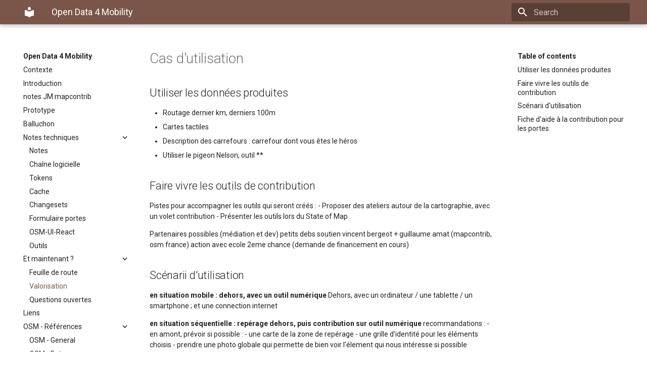

--- FILE ---
content_type: text/html
request_url: https://dev.od4m.limos.fr/wip/roadmap/environnement/
body_size: 3999
content:

<!DOCTYPE html>

<html class="no-js" lang="en">
<head>
<meta charset="utf-8"/>
<meta content="width=device-width,initial-scale=1" name="viewport"/>
<meta content="Samuel Braikeh" name="author"/>
<link href="https://dev.od4m.limos.fr/roadmap/environnement/" rel="canonical"/>
<link href="../../assets/images/favicon.png" rel="shortcut icon"/>
<meta content="mkdocs-1.1.2, mkdocs-material-6.2.3" name="generator"/>
<title>Valorisation - Open Data 4 Mobility</title>
<link href="../../assets/stylesheets/main.3b61ea93.min.css" rel="stylesheet"/>
<link href="../../assets/stylesheets/palette.39b8e14a.min.css" rel="stylesheet"/>
<meta content="#795649" name="theme-color"/>
<link crossorigin="" href="https://fonts.gstatic.com" rel="preconnect"/>
<link href="https://fonts.googleapis.com/css?family=Roboto:300,400,400i,700%7CRoboto+Mono&amp;display=fallback" rel="stylesheet"/>
<style>body,input{font-family:"Roboto",-apple-system,BlinkMacSystemFont,Helvetica,Arial,sans-serif}code,kbd,pre{font-family:"Roboto Mono",SFMono-Regular,Consolas,Menlo,monospace}</style>
<link href="../../extra.css" rel="stylesheet"/>
</head>
<body data-md-color-accent="" data-md-color-primary="brown" data-md-color-scheme="" dir="ltr">
<input autocomplete="off" class="md-toggle" data-md-toggle="drawer" id="__drawer" type="checkbox"/>
<input autocomplete="off" class="md-toggle" data-md-toggle="search" id="__search" type="checkbox"/>
<label class="md-overlay" for="__drawer"></label>
<div data-md-component="skip">
<a class="md-skip" href="#cas-dutilisation">
          Skip to content
        </a>
</div>
<div data-md-component="announce">
</div>
<header class="md-header" data-md-component="header">
<nav aria-label="Header" class="md-header-nav md-grid">
<a aria-label="Open Data 4 Mobility" class="md-header-nav__button md-logo" href="https://dev.od4m.limos.fr" title="Open Data 4 Mobility">
<svg viewbox="0 0 24 24" xmlns="http://www.w3.org/2000/svg"><path d="M12 8a3 3 0 003-3 3 3 0 00-3-3 3 3 0 00-3 3 3 3 0 003 3m0 3.54C9.64 9.35 6.5 8 3 8v11c3.5 0 6.64 1.35 9 3.54 2.36-2.19 5.5-3.54 9-3.54V8c-3.5 0-6.64 1.35-9 3.54z"></path></svg>
</a>
<label class="md-header-nav__button md-icon" for="__drawer">
<svg viewbox="0 0 24 24" xmlns="http://www.w3.org/2000/svg"><path d="M3 6h18v2H3V6m0 5h18v2H3v-2m0 5h18v2H3v-2z"></path></svg>
</label>
<div class="md-header-nav__title" data-md-component="header-title">
<div class="md-header-nav__ellipsis">
<div class="md-header-nav__topic">
<span class="md-ellipsis">
            Open Data 4 Mobility
          </span>
</div>
<div class="md-header-nav__topic">
<span class="md-ellipsis">
            
              Valorisation
            
          </span>
</div>
</div>
</div>
<label class="md-header-nav__button md-icon" for="__search">
<svg viewbox="0 0 24 24" xmlns="http://www.w3.org/2000/svg"><path d="M9.5 3A6.5 6.5 0 0116 9.5c0 1.61-.59 3.09-1.56 4.23l.27.27h.79l5 5-1.5 1.5-5-5v-.79l-.27-.27A6.516 6.516 0 019.5 16 6.5 6.5 0 013 9.5 6.5 6.5 0 019.5 3m0 2C7 5 5 7 5 9.5S7 14 9.5 14 14 12 14 9.5 12 5 9.5 5z"></path></svg>
</label>
<div class="md-search" data-md-component="search" role="dialog">
<label class="md-search__overlay" for="__search"></label>
<div class="md-search__inner" role="search">
<form class="md-search__form" name="search">
<input aria-label="Search" autocapitalize="off" autocomplete="off" autocorrect="off" class="md-search__input" data-md-component="search-query" data-md-state="active" name="query" placeholder="Search" required="" spellcheck="false" type="text"/>
<label class="md-search__icon md-icon" for="__search">
<svg viewbox="0 0 24 24" xmlns="http://www.w3.org/2000/svg"><path d="M9.5 3A6.5 6.5 0 0116 9.5c0 1.61-.59 3.09-1.56 4.23l.27.27h.79l5 5-1.5 1.5-5-5v-.79l-.27-.27A6.516 6.516 0 019.5 16 6.5 6.5 0 013 9.5 6.5 6.5 0 019.5 3m0 2C7 5 5 7 5 9.5S7 14 9.5 14 14 12 14 9.5 12 5 9.5 5z"></path></svg>
<svg viewbox="0 0 24 24" xmlns="http://www.w3.org/2000/svg"><path d="M20 11v2H8l5.5 5.5-1.42 1.42L4.16 12l7.92-7.92L13.5 5.5 8 11h12z"></path></svg>
</label>
<button aria-label="Clear" class="md-search__icon md-icon" data-md-component="search-reset" tabindex="-1" type="reset">
<svg viewbox="0 0 24 24" xmlns="http://www.w3.org/2000/svg"><path d="M19 6.41L17.59 5 12 10.59 6.41 5 5 6.41 10.59 12 5 17.59 6.41 19 12 13.41 17.59 19 19 17.59 13.41 12 19 6.41z"></path></svg>
</button>
</form>
<div class="md-search__output">
<div class="md-search__scrollwrap" data-md-scrollfix="">
<div class="md-search-result" data-md-component="search-result">
<div class="md-search-result__meta">
            Initializing search
          </div>
<ol class="md-search-result__list"></ol>
</div>
</div>
</div>
</div>
</div>
</nav>
</header>
<div class="md-container" data-md-component="container">
<main class="md-main" data-md-component="main">
<div class="md-main__inner md-grid">
<div class="md-sidebar md-sidebar--primary" data-md-component="navigation">
<div class="md-sidebar__scrollwrap">
<div class="md-sidebar__inner">
<nav aria-label="Navigation" class="md-nav md-nav--primary" data-md-level="0">
<label class="md-nav__title" for="__drawer">
<a aria-label="Open Data 4 Mobility" class="md-nav__button md-logo" href="https://dev.od4m.limos.fr" title="Open Data 4 Mobility">
<svg viewbox="0 0 24 24" xmlns="http://www.w3.org/2000/svg"><path d="M12 8a3 3 0 003-3 3 3 0 00-3-3 3 3 0 00-3 3 3 3 0 003 3m0 3.54C9.64 9.35 6.5 8 3 8v11c3.5 0 6.64 1.35 9 3.54 2.36-2.19 5.5-3.54 9-3.54V8c-3.5 0-6.64 1.35-9 3.54z"></path></svg>
</a>
    Open Data 4 Mobility
  </label>
<ul class="md-nav__list" data-md-scrollfix="">
<li class="md-nav__item">
<a class="md-nav__link" href="../..">
      Contexte
    </a>
</li>
<li class="md-nav__item">
<a class="md-nav__link" href="../../intro/intro/">
      Introduction
    </a>
</li>
<li class="md-nav__item">
<a class="md-nav__link" href="../../intro/mapcontrib_notes_jm/">
      notes JM mapcontrib
    </a>
</li>
<li class="md-nav__item">
<a class="md-nav__link" href="../../intro/prototype/">
      Prototype
    </a>
</li>
<li class="md-nav__item">
<a class="md-nav__link" href="../../balluchon/balluchon/">
      Balluchon
    </a>
</li>
<li class="md-nav__item md-nav__item--nested">
<input class="md-nav__toggle md-toggle" data-md-toggle="nav-6" id="nav-6" type="checkbox"/>
<label class="md-nav__link" for="nav-6">
      Notes techniques
      <span class="md-nav__icon md-icon"></span>
</label>
<nav aria-label="Notes techniques" class="md-nav" data-md-level="1">
<label class="md-nav__title" for="nav-6">
<span class="md-nav__icon md-icon"></span>
        Notes techniques
      </label>
<ul class="md-nav__list" data-md-scrollfix="">
<li class="md-nav__item">
<a class="md-nav__link" href="../../notes/notes_techniques/">
      Notes
    </a>
</li>
<li class="md-nav__item">
<a class="md-nav__link" href="../../notes/chaines/">
      Chaîne logicielle
    </a>
</li>
<li class="md-nav__item">
<a class="md-nav__link" href="../../notes/tokens/">
      Tokens
    </a>
</li>
<li class="md-nav__item">
<a class="md-nav__link" href="../../notes/cache/">
      Cache
    </a>
</li>
<li class="md-nav__item">
<a class="md-nav__link" href="../../notes/changesets/">
      Changesets
    </a>
</li>
<li class="md-nav__item">
<a class="md-nav__link" href="../../notes/formulaire_porte/">
      Formulaire portes
    </a>
</li>
<li class="md-nav__item">
<a class="md-nav__link" href="../../notes/osm-ui-react/">
      OSM-UI-React
    </a>
</li>
<li class="md-nav__item">
<a class="md-nav__link" href="../../notes/tools_links/">
      Outils
    </a>
</li>
</ul>
</nav>
</li>
<li class="md-nav__item md-nav__item--active md-nav__item--nested">
<input checked="" class="md-nav__toggle md-toggle" data-md-toggle="nav-7" id="nav-7" type="checkbox"/>
<label class="md-nav__link" for="nav-7">
      Et maintenant ?
      <span class="md-nav__icon md-icon"></span>
</label>
<nav aria-label="Et maintenant ?" class="md-nav" data-md-level="1">
<label class="md-nav__title" for="nav-7">
<span class="md-nav__icon md-icon"></span>
        Et maintenant ?
      </label>
<ul class="md-nav__list" data-md-scrollfix="">
<li class="md-nav__item">
<a class="md-nav__link" href="../roadmap/">
      Feuille de route
    </a>
</li>
<li class="md-nav__item md-nav__item--active">
<input class="md-nav__toggle md-toggle" data-md-toggle="toc" id="__toc" type="checkbox"/>
<label class="md-nav__link md-nav__link--active" for="__toc">
        Valorisation
        <span class="md-nav__icon md-icon"></span>
</label>
<a class="md-nav__link md-nav__link--active" href="./">
      Valorisation
    </a>
<nav aria-label="Table of contents" class="md-nav md-nav--secondary">
<label class="md-nav__title" for="__toc">
<span class="md-nav__icon md-icon"></span>
      Table of contents
    </label>
<ul class="md-nav__list" data-md-scrollfix="">
<li class="md-nav__item">
<a class="md-nav__link" href="#utiliser-les-donnees-produites">
    Utiliser les données produites
  </a>
</li>
<li class="md-nav__item">
<a class="md-nav__link" href="#faire-vivre-les-outils-de-contribution">
    Faire vivre les outils de contribution
  </a>
</li>
<li class="md-nav__item">
<a class="md-nav__link" href="#scenarii-dutilisation">
    Scénarii d'utilisation
  </a>
</li>
<li class="md-nav__item">
<a class="md-nav__link" href="#fiche-daide-a-la-contribution-pour-les-portes">
    Fiche d'aide à la contribution pour les portes
  </a>
</li>
</ul>
</nav>
</li>
<li class="md-nav__item">
<a class="md-nav__link" href="../questions/">
      Questions ouvertes
    </a>
</li>
</ul>
</nav>
</li>
<li class="md-nav__item">
<a class="md-nav__link" href="../../links/">
      Liens
    </a>
</li>
<li class="md-nav__item md-nav__item--nested">
<input class="md-nav__toggle md-toggle" data-md-toggle="nav-9" id="nav-9" type="checkbox"/>
<label class="md-nav__link" for="nav-9">
      OSM - Références
      <span class="md-nav__icon md-icon"></span>
</label>
<nav aria-label="OSM - Références" class="md-nav" data-md-level="1">
<label class="md-nav__title" for="nav-9">
<span class="md-nav__icon md-icon"></span>
        OSM - Références
      </label>
<ul class="md-nav__list" data-md-scrollfix="">
<li class="md-nav__item">
<a class="md-nav__link" href="../../osm/osm_refs/">
      OSM - General
    </a>
</li>
<li class="md-nav__item">
<a class="md-nav__link" href="../../osm/osm_entrance/">
      OSM - Entrance
    </a>
</li>
<li class="md-nav__item">
<a class="md-nav__link" href="../../osm/osm_adresses/">
      OSM - Adresses
    </a>
</li>
<li class="md-nav__item">
<a class="md-nav__link" href="../../osm/osm_pieton/">
      OSM - Piéton
    </a>
</li>
</ul>
</nav>
</li>
<li class="md-nav__item">
<a class="md-nav__link" href="../../overpass/overpass/">
      Overpass
    </a>
</li>
</ul>
</nav>
</div>
</div>
</div>
<div class="md-sidebar md-sidebar--secondary" data-md-component="toc">
<div class="md-sidebar__scrollwrap">
<div class="md-sidebar__inner">
<nav aria-label="Table of contents" class="md-nav md-nav--secondary">
<label class="md-nav__title" for="__toc">
<span class="md-nav__icon md-icon"></span>
      Table of contents
    </label>
<ul class="md-nav__list" data-md-scrollfix="">
<li class="md-nav__item">
<a class="md-nav__link" href="#utiliser-les-donnees-produites">
    Utiliser les données produites
  </a>
</li>
<li class="md-nav__item">
<a class="md-nav__link" href="#faire-vivre-les-outils-de-contribution">
    Faire vivre les outils de contribution
  </a>
</li>
<li class="md-nav__item">
<a class="md-nav__link" href="#scenarii-dutilisation">
    Scénarii d'utilisation
  </a>
</li>
<li class="md-nav__item">
<a class="md-nav__link" href="#fiche-daide-a-la-contribution-pour-les-portes">
    Fiche d'aide à la contribution pour les portes
  </a>
</li>
</ul>
</nav>
</div>
</div>
</div>
<div class="md-content">
<article class="md-content__inner md-typeset">
<h1 id="cas-dutilisation">Cas d'utilisation</h1>
<h2 id="utiliser-les-donnees-produites">Utiliser les données produites</h2>
<ul>
<li>Routage dernier km, derniers 100m</li>
<li>Cartes tactiles</li>
<li>Description des carrefours : carrefour dont vous êtes le héros</li>
<li>Utiliser le pigeon Nelson, outil **</li>
</ul>
<h2 id="faire-vivre-les-outils-de-contribution">Faire vivre les outils de contribution</h2>
<p>Pistes pour accompagner les outils qui seront créés :
- Proposer des ateliers autour de la cartographie, avec un volet contribution
- Présenter les outils lors du State of Map</p>
<p>Partenaires possibles (médiation et dev)
 petits debs
 soutien vincent bergeot + guillaume amat (mapcontrib, osm france)
 action avec ecole 2eme chance (demande de financement en cours)</p>
<h2 id="scenarii-dutilisation">Scénarii d'utilisation</h2>
<p><strong>en situation mobile : dehors, avec un outil numérique</strong>
Dehors, avec un ordinateur / une tablette / un smartphone ; et une connection internet</p>
<p><strong>en situation séquentielle : repérage dehors, puis contribution sur outil numérique</strong>
recommandations :
- en amont, prévoir si possible : 
  - une carte de la zone de repérage
  - une grille d'identité pour les éléments choisis
- prendre une photo globale qui permette de bien voir l'élement qui nous intéresse si possible</p>
<h2 id="fiche-daide-a-la-contribution-pour-les-portes">Fiche d'aide à la contribution pour les portes</h2>
<ul>
<li>bouton téléchargement "fiche à imprimer"
sorte de contribution format papier, mémo pour pouvoir contribuer plus tard en ligne</li>
<li>adresse, type / nom bâtiment</li>
<li>tags avec cases à cocher à côté</li>
<li>-&gt; systématiser l'impression de fiches type pour la contribution </li>
<li>s'aider du questionnaire de wegoto</li>
</ul>
</article>
</div>
</div>
</main>
<footer class="md-footer">
<div class="md-footer-nav">
<nav aria-label="Footer" class="md-footer-nav__inner md-grid">
<a class="md-footer-nav__link md-footer-nav__link--prev" href="../roadmap/" rel="prev">
<div class="md-footer-nav__button md-icon">
<svg viewbox="0 0 24 24" xmlns="http://www.w3.org/2000/svg"><path d="M20 11v2H8l5.5 5.5-1.42 1.42L4.16 12l7.92-7.92L13.5 5.5 8 11h12z"></path></svg>
</div>
<div class="md-footer-nav__title">
<div class="md-ellipsis">
<span class="md-footer-nav__direction">
                  Previous
                </span>
                Feuille de route
              </div>
</div>
</a>
<a class="md-footer-nav__link md-footer-nav__link--next" href="../questions/" rel="next">
<div class="md-footer-nav__title">
<div class="md-ellipsis">
<span class="md-footer-nav__direction">
                  Next
                </span>
                Questions ouvertes
              </div>
</div>
<div class="md-footer-nav__button md-icon">
<svg viewbox="0 0 24 24" xmlns="http://www.w3.org/2000/svg"><path d="M4 11v2h12l-5.5 5.5 1.42 1.42L19.84 12l-7.92-7.92L10.5 5.5 16 11H4z"></path></svg>
</div>
</a>
</nav>
</div>
<div class="md-footer-meta md-typeset">
<div class="md-footer-meta__inner md-grid">
<div class="md-footer-copyright">
        
        Made with
        <a href="https://squidfunk.github.io/mkdocs-material/" rel="noopener" target="_blank">
          Material for MkDocs
        </a>
</div>
</div>
</div>
</footer>
</div>
<script src="../../assets/javascripts/vendor.08c56446.min.js"></script>
<script src="../../assets/javascripts/bundle.6ced434e.min.js"></script><script id="__lang" type="application/json">{"clipboard.copy": "Copy to clipboard", "clipboard.copied": "Copied to clipboard", "search.config.lang": "en", "search.config.pipeline": "trimmer, stopWordFilter", "search.config.separator": "[\\s\\-]+", "search.placeholder": "Search", "search.result.placeholder": "Type to start searching", "search.result.none": "No matching documents", "search.result.one": "1 matching document", "search.result.other": "# matching documents", "search.result.more.one": "1 more on this page", "search.result.more.other": "# more on this page", "search.result.term.missing": "Missing"}</script>
<script>
        app = initialize({
          base: "../..",
          features: [],
          search: Object.assign({
            worker: "../../assets/javascripts/worker/search.8c7e0a7e.min.js"
          }, typeof search !== "undefined" && search)
        })
      </script>
<script src="https://unpkg.com/mermaid@8.5.0/dist/mermaid.min.js"></script>
<script src="../../extra.js"></script>
</body>
</html>

--- FILE ---
content_type: text/css
request_url: https://dev.od4m.limos.fr/wip/extra.css
body_size: 1514
content:
.md-typeset {
  font-size: 0.7rem;
  line-height: 1.5;
}

.tabbed-set {
  display: flex;
  position: relative;
  flex-wrap: wrap;
}

.tabbed-set .highlight {
  background: rgb(103, 117, 124);
}

.tabbed-set .tabbed-content {
  display: none;
  order: 99;
  width: 100%;
  border-top: solid 2px #767679;
}

.tabbed-set label {
  width: auto;
  margin: 0 0.5em;
  padding: 0.25em;
  font-size: 120%;
  cursor: pointer;
  /* background: rgb(236, 236, 236); */
  opacity: 0.8;
  /* border-radius: 10px; */
}

.tabbed-set label:hover {
  opacity: 1;
  color: rgb(41, 128, 185);
}

.tabbed-set input {
  position: absolute;
  opacity: 0;
}

.tabbed-set input:nth-child(n + 1) {
  color: #333333;
}

.tabbed-set input:nth-child(n + 1):checked + label {
  color: #ff5252;
  opacity: 1;
}

.tabbed-set input:nth-child(n + 1):checked + label + .tabbed-content {
  display: block;
}

.md-tabs {
  width: 100%;
  overflow: auto;
  color: var(--md-primary-bg-color);
  background-color: var(--md-primary-fg-color);
  transition: background 250ms;

  list {
    margin: 0;
    margin-left: px2rem(4px);
    padding: 0;
    white-space: nowrap;
    list-style: none;
    contain: content;

    // Adjust for right-to-left languages
    [dir="rtl"] & {
      margin-right: px2rem(4px);
      margin-left: initial;
    }
  }

  // List item
  &__item {
    display: inline-block;
    height: px2rem(48px);
    padding-right: px2rem(12px);
    padding-left: px2rem(12px);
  }

  // Link inside item - could be defined as block elements and aligned via
  // line height, but this would imply more repaints when scrolling
  &__link {
    display: block;
    margin-top: px2rem(16px);
    font-size: px2rem(14px);
    opacity: 0.7;
    transition: transform 400ms cubic-bezier(0.1, 0.7, 0.1, 1), opacity 250ms;

    // Omit transitions, in case JavaScript is not available
    .no-js & {
      transition: none;
    }

    // Active or hovered link
    &--active,
    &:hover {
      color: inherit;
      opacity: 1;
    }

    // Delay transitions by a small amount
    @for $i from 2 through 16 {
      .md-tabs__item:nth-child(#{$i}) & {
        transition-delay: 20ms * ($i - 1);
      }
    }
  }

  // Fade-out tabs background upon scrolling
  &[data-md-state="hidden"] {
    pointer-events: none;

    // Hide tabs upon scrolling - disable transition to minimizes repaints
    // while scrolling down, while scrolling up seems to be okay
    .md-tabs__link {
      transform: translateY(50%);
      opacity: 0;
      transition: color 250ms, transform 0ms 400ms, opacity 100ms;
    }
  }

  // [screen +]: Adjust main navigation styles
  @include break-from-device(screen) {
    // Hide 1st level nested items, as they are listed in the tabs
    ~ .md-main .md-nav--primary > .md-nav__list > .md-nav__item--nested {
      display: none;
    }

    // Active tab
    &--active ~ .md-main {
      // Adjust 1st level styles
      .md-nav--primary {
        // Show title and remove spacing
        .md-nav__title {
          display: block;
          padding: 0 px2rem(12px);
          pointer-events: none;
          scroll-snap-align: start;

          // Hide site title
          &[for="__drawer"] {
            display: none;
          }
        }

        // Hide 1st level items
        > .md-nav__list > .md-nav__item {
          display: none;

          // Show 1st level active nested items
          &--active {
            display: block;
            padding: 0;

            // Hide nested links
            > .md-nav__link {
              display: none;
            }
          }
        }
      }

      // Always expand nested navigation on 2nd level
      .md-nav[data-md-level="1"] {
        // Hack: Always show active navigation tab on breakpoint screen, despite
        // of checkbox being checked or not. Fixes #1655.
        display: block;

        // Remove spacing on 2nd level items
        > .md-nav__list > .md-nav__item {
          padding: 0 px2rem(12px);
        }

        // Hide titles from 2nd level on
        .md-nav .md-nav__title {
          display: none;
        }
      }
    }
  }
}


--- FILE ---
content_type: application/javascript
request_url: https://dev.od4m.limos.fr/wip/assets/javascripts/worker/search.8c7e0a7e.min.js
body_size: 10841
content:
!function(e){var t={};function r(n){if(t[n])return t[n].exports;var i=t[n]={i:n,l:!1,exports:{}};return e[n].call(i.exports,i,i.exports,r),i.l=!0,i.exports}r.m=e,r.c=t,r.d=function(e,t,n){r.o(e,t)||Object.defineProperty(e,t,{enumerable:!0,get:n})},r.r=function(e){"undefined"!=typeof Symbol&&Symbol.toStringTag&&Object.defineProperty(e,Symbol.toStringTag,{value:"Module"}),Object.defineProperty(e,"__esModule",{value:!0})},r.t=function(e,t){if(1&t&&(e=r(e)),8&t)return e;if(4&t&&"object"==typeof e&&e&&e.__esModule)return e;var n=Object.create(null);if(r.r(n),Object.defineProperty(n,"default",{enumerable:!0,value:e}),2&t&&"string"!=typeof e)for(var i in e)r.d(n,i,function(t){return e[t]}.bind(null,i));return n},r.n=function(e){var t=e&&e.__esModule?function(){return e.default}:function(){return e};return r.d(t,"a",t),t},r.o=function(e,t){return Object.prototype.hasOwnProperty.call(e,t)},r.p="",r(r.s=5)}([function(e,t,r){"use strict";
/*!
 * escape-html
 * Copyright(c) 2012-2013 TJ Holowaychuk
 * Copyright(c) 2015 Andreas Lubbe
 * Copyright(c) 2015 Tiancheng "Timothy" Gu
 * MIT Licensed
 */var n=/["'&<>]/;e.exports=function(e){var t,r=""+e,i=n.exec(r);if(!i)return r;var s="",o=0,a=0;for(o=i.index;o<r.length;o++){switch(r.charCodeAt(o)){case 34:t="&quot;";break;case 38:t="&amp;";break;case 39:t="&#39;";break;case 60:t="&lt;";break;case 62:t="&gt;";break;default:continue}a!==o&&(s+=r.substring(a,o)),a=o+1,s+=t}return a!==o?s+r.substring(a,o):s}},function(e,t,r){var n=r(2),i=r(3);void 0===i.lunr&&(i.lunr=n),e.exports=n},function(e,t,r){var n,i;
/**
 * lunr - http://lunrjs.com - A bit like Solr, but much smaller and not as bright - 2.3.9
 * Copyright (C) 2020 Oliver Nightingale
 * @license MIT
 */!function(){var s,o,a,u,l,c,h,d,f,p,y,m,g,x,v,w,Q,S,b,k,E,L,P,T,O,R,I=function(e){var t=new I.Builder;return t.pipeline.add(I.trimmer,I.stopWordFilter,I.stemmer),t.searchPipeline.add(I.stemmer),e.call(t,t),t.build()};I.version="2.3.9"
/*!
 * lunr.utils
 * Copyright (C) 2020 Oliver Nightingale
 */,I.utils={},I.utils.warn=(s=this,function(e){s.console&&console.warn&&console.warn(e)}),I.utils.asString=function(e){return null==e?"":e.toString()},I.utils.clone=function(e){if(null==e)return e;for(var t=Object.create(null),r=Object.keys(e),n=0;n<r.length;n++){var i=r[n],s=e[i];if(Array.isArray(s))t[i]=s.slice();else{if("string"!=typeof s&&"number"!=typeof s&&"boolean"!=typeof s)throw new TypeError("clone is not deep and does not support nested objects");t[i]=s}}return t},I.FieldRef=function(e,t,r){this.docRef=e,this.fieldName=t,this._stringValue=r},I.FieldRef.joiner="/",I.FieldRef.fromString=function(e){var t=e.indexOf(I.FieldRef.joiner);if(-1===t)throw"malformed field ref string";var r=e.slice(0,t),n=e.slice(t+1);return new I.FieldRef(n,r,e)},I.FieldRef.prototype.toString=function(){return null==this._stringValue&&(this._stringValue=this.fieldName+I.FieldRef.joiner+this.docRef),this._stringValue}
/*!
 * lunr.Set
 * Copyright (C) 2020 Oliver Nightingale
 */,I.Set=function(e){if(this.elements=Object.create(null),e){this.length=e.length;for(var t=0;t<this.length;t++)this.elements[e[t]]=!0}else this.length=0},I.Set.complete={intersect:function(e){return e},union:function(){return this},contains:function(){return!0}},I.Set.empty={intersect:function(){return this},union:function(e){return e},contains:function(){return!1}},I.Set.prototype.contains=function(e){return!!this.elements[e]},I.Set.prototype.intersect=function(e){var t,r,n,i=[];if(e===I.Set.complete)return this;if(e===I.Set.empty)return e;this.length<e.length?(t=this,r=e):(t=e,r=this),n=Object.keys(t.elements);for(var s=0;s<n.length;s++){var o=n[s];o in r.elements&&i.push(o)}return new I.Set(i)},I.Set.prototype.union=function(e){return e===I.Set.complete?I.Set.complete:e===I.Set.empty?this:new I.Set(Object.keys(this.elements).concat(Object.keys(e.elements)))},I.idf=function(e,t){var r=0;for(var n in e)"_index"!=n&&(r+=Object.keys(e[n]).length);var i=(t-r+.5)/(r+.5);return Math.log(1+Math.abs(i))},I.Token=function(e,t){this.str=e||"",this.metadata=t||{}},I.Token.prototype.toString=function(){return this.str},I.Token.prototype.update=function(e){return this.str=e(this.str,this.metadata),this},I.Token.prototype.clone=function(e){return e=e||function(e){return e},new I.Token(e(this.str,this.metadata),this.metadata)}
/*!
 * lunr.tokenizer
 * Copyright (C) 2020 Oliver Nightingale
 */,I.tokenizer=function(e,t){if(null==e||null==e)return[];if(Array.isArray(e))return e.map((function(e){return new I.Token(I.utils.asString(e).toLowerCase(),I.utils.clone(t))}));for(var r=e.toString().toLowerCase(),n=r.length,i=[],s=0,o=0;s<=n;s++){var a=s-o;if(r.charAt(s).match(I.tokenizer.separator)||s==n){if(a>0){var u=I.utils.clone(t)||{};u.position=[o,a],u.index=i.length,i.push(new I.Token(r.slice(o,s),u))}o=s+1}}return i},I.tokenizer.separator=/[\s\-]+/
/*!
 * lunr.Pipeline
 * Copyright (C) 2020 Oliver Nightingale
 */,I.Pipeline=function(){this._stack=[]},I.Pipeline.registeredFunctions=Object.create(null),I.Pipeline.registerFunction=function(e,t){t in this.registeredFunctions&&I.utils.warn("Overwriting existing registered function: "+t),e.label=t,I.Pipeline.registeredFunctions[e.label]=e},I.Pipeline.warnIfFunctionNotRegistered=function(e){e.label&&e.label in this.registeredFunctions||I.utils.warn("Function is not registered with pipeline. This may cause problems when serialising the index.\n",e)},I.Pipeline.load=function(e){var t=new I.Pipeline;return e.forEach((function(e){var r=I.Pipeline.registeredFunctions[e];if(!r)throw new Error("Cannot load unregistered function: "+e);t.add(r)})),t},I.Pipeline.prototype.add=function(){var e=Array.prototype.slice.call(arguments);e.forEach((function(e){I.Pipeline.warnIfFunctionNotRegistered(e),this._stack.push(e)}),this)},I.Pipeline.prototype.after=function(e,t){I.Pipeline.warnIfFunctionNotRegistered(t);var r=this._stack.indexOf(e);if(-1==r)throw new Error("Cannot find existingFn");r+=1,this._stack.splice(r,0,t)},I.Pipeline.prototype.before=function(e,t){I.Pipeline.warnIfFunctionNotRegistered(t);var r=this._stack.indexOf(e);if(-1==r)throw new Error("Cannot find existingFn");this._stack.splice(r,0,t)},I.Pipeline.prototype.remove=function(e){var t=this._stack.indexOf(e);-1!=t&&this._stack.splice(t,1)},I.Pipeline.prototype.run=function(e){for(var t=this._stack.length,r=0;r<t;r++){for(var n=this._stack[r],i=[],s=0;s<e.length;s++){var o=n(e[s],s,e);if(null!=o&&""!==o)if(Array.isArray(o))for(var a=0;a<o.length;a++)i.push(o[a]);else i.push(o)}e=i}return e},I.Pipeline.prototype.runString=function(e,t){var r=new I.Token(e,t);return this.run([r]).map((function(e){return e.toString()}))},I.Pipeline.prototype.reset=function(){this._stack=[]},I.Pipeline.prototype.toJSON=function(){return this._stack.map((function(e){return I.Pipeline.warnIfFunctionNotRegistered(e),e.label}))}
/*!
 * lunr.Vector
 * Copyright (C) 2020 Oliver Nightingale
 */,I.Vector=function(e){this._magnitude=0,this.elements=e||[]},I.Vector.prototype.positionForIndex=function(e){if(0==this.elements.length)return 0;for(var t=0,r=this.elements.length/2,n=r-t,i=Math.floor(n/2),s=this.elements[2*i];n>1&&(s<e&&(t=i),s>e&&(r=i),s!=e);)n=r-t,i=t+Math.floor(n/2),s=this.elements[2*i];return s==e||s>e?2*i:s<e?2*(i+1):void 0},I.Vector.prototype.insert=function(e,t){this.upsert(e,t,(function(){throw"duplicate index"}))},I.Vector.prototype.upsert=function(e,t,r){this._magnitude=0;var n=this.positionForIndex(e);this.elements[n]==e?this.elements[n+1]=r(this.elements[n+1],t):this.elements.splice(n,0,e,t)},I.Vector.prototype.magnitude=function(){if(this._magnitude)return this._magnitude;for(var e=0,t=this.elements.length,r=1;r<t;r+=2){var n=this.elements[r];e+=n*n}return this._magnitude=Math.sqrt(e)},I.Vector.prototype.dot=function(e){for(var t=0,r=this.elements,n=e.elements,i=r.length,s=n.length,o=0,a=0,u=0,l=0;u<i&&l<s;)(o=r[u])<(a=n[l])?u+=2:o>a?l+=2:o==a&&(t+=r[u+1]*n[l+1],u+=2,l+=2);return t},I.Vector.prototype.similarity=function(e){return this.dot(e)/this.magnitude()||0},I.Vector.prototype.toArray=function(){for(var e=new Array(this.elements.length/2),t=1,r=0;t<this.elements.length;t+=2,r++)e[r]=this.elements[t];return e},I.Vector.prototype.toJSON=function(){return this.elements}
/*!
 * lunr.stemmer
 * Copyright (C) 2020 Oliver Nightingale
 * Includes code from - http://tartarus.org/~martin/PorterStemmer/js.txt
 */,I.stemmer=(o={ational:"ate",tional:"tion",enci:"ence",anci:"ance",izer:"ize",bli:"ble",alli:"al",entli:"ent",eli:"e",ousli:"ous",ization:"ize",ation:"ate",ator:"ate",alism:"al",iveness:"ive",fulness:"ful",ousness:"ous",aliti:"al",iviti:"ive",biliti:"ble",logi:"log"},a={icate:"ic",ative:"",alize:"al",iciti:"ic",ical:"ic",ful:"",ness:""},u="[aeiouy]",l="[^aeiou][^aeiouy]*",c=new RegExp("^([^aeiou][^aeiouy]*)?[aeiouy][aeiou]*[^aeiou][^aeiouy]*"),h=new RegExp("^([^aeiou][^aeiouy]*)?[aeiouy][aeiou]*[^aeiou][^aeiouy]*[aeiouy][aeiou]*[^aeiou][^aeiouy]*"),d=new RegExp("^([^aeiou][^aeiouy]*)?[aeiouy][aeiou]*[^aeiou][^aeiouy]*([aeiouy][aeiou]*)?$"),f=new RegExp("^([^aeiou][^aeiouy]*)?[aeiouy]"),p=/^(.+?)(ss|i)es$/,y=/^(.+?)([^s])s$/,m=/^(.+?)eed$/,g=/^(.+?)(ed|ing)$/,x=/.$/,v=/(at|bl|iz)$/,w=new RegExp("([^aeiouylsz])\\1$"),Q=new RegExp("^"+l+u+"[^aeiouwxy]$"),S=/^(.+?[^aeiou])y$/,b=/^(.+?)(ational|tional|enci|anci|izer|bli|alli|entli|eli|ousli|ization|ation|ator|alism|iveness|fulness|ousness|aliti|iviti|biliti|logi)$/,k=/^(.+?)(icate|ative|alize|iciti|ical|ful|ness)$/,E=/^(.+?)(al|ance|ence|er|ic|able|ible|ant|ement|ment|ent|ou|ism|ate|iti|ous|ive|ize)$/,L=/^(.+?)(s|t)(ion)$/,P=/^(.+?)e$/,T=/ll$/,O=new RegExp("^"+l+u+"[^aeiouwxy]$"),R=function(e){var t,r,n,i,s,u,l;if(e.length<3)return e;if("y"==(n=e.substr(0,1))&&(e=n.toUpperCase()+e.substr(1)),s=y,(i=p).test(e)?e=e.replace(i,"$1$2"):s.test(e)&&(e=e.replace(s,"$1$2")),s=g,(i=m).test(e)){var R=i.exec(e);(i=c).test(R[1])&&(i=x,e=e.replace(i,""))}else s.test(e)&&(t=(R=s.exec(e))[1],(s=f).test(t)&&(u=w,l=Q,(s=v).test(e=t)?e+="e":u.test(e)?(i=x,e=e.replace(i,"")):l.test(e)&&(e+="e")));return(i=S).test(e)&&(e=(t=(R=i.exec(e))[1])+"i"),(i=b).test(e)&&(t=(R=i.exec(e))[1],r=R[2],(i=c).test(t)&&(e=t+o[r])),(i=k).test(e)&&(t=(R=i.exec(e))[1],r=R[2],(i=c).test(t)&&(e=t+a[r])),s=L,(i=E).test(e)?(t=(R=i.exec(e))[1],(i=h).test(t)&&(e=t)):s.test(e)&&(t=(R=s.exec(e))[1]+R[2],(s=h).test(t)&&(e=t)),(i=P).test(e)&&(t=(R=i.exec(e))[1],s=d,u=O,((i=h).test(t)||s.test(t)&&!u.test(t))&&(e=t)),s=h,(i=T).test(e)&&s.test(e)&&(i=x,e=e.replace(i,"")),"y"==n&&(e=n.toLowerCase()+e.substr(1)),e},function(e){return e.update(R)}),I.Pipeline.registerFunction(I.stemmer,"stemmer")
/*!
 * lunr.stopWordFilter
 * Copyright (C) 2020 Oliver Nightingale
 */,I.generateStopWordFilter=function(e){var t=e.reduce((function(e,t){return e[t]=t,e}),{});return function(e){if(e&&t[e.toString()]!==e.toString())return e}},I.stopWordFilter=I.generateStopWordFilter(["a","able","about","across","after","all","almost","also","am","among","an","and","any","are","as","at","be","because","been","but","by","can","cannot","could","dear","did","do","does","either","else","ever","every","for","from","get","got","had","has","have","he","her","hers","him","his","how","however","i","if","in","into","is","it","its","just","least","let","like","likely","may","me","might","most","must","my","neither","no","nor","not","of","off","often","on","only","or","other","our","own","rather","said","say","says","she","should","since","so","some","than","that","the","their","them","then","there","these","they","this","tis","to","too","twas","us","wants","was","we","were","what","when","where","which","while","who","whom","why","will","with","would","yet","you","your"]),I.Pipeline.registerFunction(I.stopWordFilter,"stopWordFilter")
/*!
 * lunr.trimmer
 * Copyright (C) 2020 Oliver Nightingale
 */,I.trimmer=function(e){return e.update((function(e){return e.replace(/^\W+/,"").replace(/\W+$/,"")}))},I.Pipeline.registerFunction(I.trimmer,"trimmer")
/*!
 * lunr.TokenSet
 * Copyright (C) 2020 Oliver Nightingale
 */,I.TokenSet=function(){this.final=!1,this.edges={},this.id=I.TokenSet._nextId,I.TokenSet._nextId+=1},I.TokenSet._nextId=1,I.TokenSet.fromArray=function(e){for(var t=new I.TokenSet.Builder,r=0,n=e.length;r<n;r++)t.insert(e[r]);return t.finish(),t.root},I.TokenSet.fromClause=function(e){return"editDistance"in e?I.TokenSet.fromFuzzyString(e.term,e.editDistance):I.TokenSet.fromString(e.term)},I.TokenSet.fromFuzzyString=function(e,t){for(var r=new I.TokenSet,n=[{node:r,editsRemaining:t,str:e}];n.length;){var i=n.pop();if(i.str.length>0){var s,o=i.str.charAt(0);o in i.node.edges?s=i.node.edges[o]:(s=new I.TokenSet,i.node.edges[o]=s),1==i.str.length&&(s.final=!0),n.push({node:s,editsRemaining:i.editsRemaining,str:i.str.slice(1)})}if(0!=i.editsRemaining){if("*"in i.node.edges)var a=i.node.edges["*"];else{a=new I.TokenSet;i.node.edges["*"]=a}if(0==i.str.length&&(a.final=!0),n.push({node:a,editsRemaining:i.editsRemaining-1,str:i.str}),i.str.length>1&&n.push({node:i.node,editsRemaining:i.editsRemaining-1,str:i.str.slice(1)}),1==i.str.length&&(i.node.final=!0),i.str.length>=1){if("*"in i.node.edges)var u=i.node.edges["*"];else{u=new I.TokenSet;i.node.edges["*"]=u}1==i.str.length&&(u.final=!0),n.push({node:u,editsRemaining:i.editsRemaining-1,str:i.str.slice(1)})}if(i.str.length>1){var l,c=i.str.charAt(0),h=i.str.charAt(1);h in i.node.edges?l=i.node.edges[h]:(l=new I.TokenSet,i.node.edges[h]=l),1==i.str.length&&(l.final=!0),n.push({node:l,editsRemaining:i.editsRemaining-1,str:c+i.str.slice(2)})}}}return r},I.TokenSet.fromString=function(e){for(var t=new I.TokenSet,r=t,n=0,i=e.length;n<i;n++){var s=e[n],o=n==i-1;if("*"==s)t.edges[s]=t,t.final=o;else{var a=new I.TokenSet;a.final=o,t.edges[s]=a,t=a}}return r},I.TokenSet.prototype.toArray=function(){for(var e=[],t=[{prefix:"",node:this}];t.length;){var r=t.pop(),n=Object.keys(r.node.edges),i=n.length;r.node.final&&(r.prefix.charAt(0),e.push(r.prefix));for(var s=0;s<i;s++){var o=n[s];t.push({prefix:r.prefix.concat(o),node:r.node.edges[o]})}}return e},I.TokenSet.prototype.toString=function(){if(this._str)return this._str;for(var e=this.final?"1":"0",t=Object.keys(this.edges).sort(),r=t.length,n=0;n<r;n++){var i=t[n];e=e+i+this.edges[i].id}return e},I.TokenSet.prototype.intersect=function(e){for(var t=new I.TokenSet,r=void 0,n=[{qNode:e,output:t,node:this}];n.length;){r=n.pop();for(var i=Object.keys(r.qNode.edges),s=i.length,o=Object.keys(r.node.edges),a=o.length,u=0;u<s;u++)for(var l=i[u],c=0;c<a;c++){var h=o[c];if(h==l||"*"==l){var d=r.node.edges[h],f=r.qNode.edges[l],p=d.final&&f.final,y=void 0;h in r.output.edges?(y=r.output.edges[h]).final=y.final||p:((y=new I.TokenSet).final=p,r.output.edges[h]=y),n.push({qNode:f,output:y,node:d})}}}return t},I.TokenSet.Builder=function(){this.previousWord="",this.root=new I.TokenSet,this.uncheckedNodes=[],this.minimizedNodes={}},I.TokenSet.Builder.prototype.insert=function(e){var t,r=0;if(e<this.previousWord)throw new Error("Out of order word insertion");for(var n=0;n<e.length&&n<this.previousWord.length&&e[n]==this.previousWord[n];n++)r++;this.minimize(r),t=0==this.uncheckedNodes.length?this.root:this.uncheckedNodes[this.uncheckedNodes.length-1].child;for(n=r;n<e.length;n++){var i=new I.TokenSet,s=e[n];t.edges[s]=i,this.uncheckedNodes.push({parent:t,char:s,child:i}),t=i}t.final=!0,this.previousWord=e},I.TokenSet.Builder.prototype.finish=function(){this.minimize(0)},I.TokenSet.Builder.prototype.minimize=function(e){for(var t=this.uncheckedNodes.length-1;t>=e;t--){var r=this.uncheckedNodes[t],n=r.child.toString();n in this.minimizedNodes?r.parent.edges[r.char]=this.minimizedNodes[n]:(r.child._str=n,this.minimizedNodes[n]=r.child),this.uncheckedNodes.pop()}}
/*!
 * lunr.Index
 * Copyright (C) 2020 Oliver Nightingale
 */,I.Index=function(e){this.invertedIndex=e.invertedIndex,this.fieldVectors=e.fieldVectors,this.tokenSet=e.tokenSet,this.fields=e.fields,this.pipeline=e.pipeline},I.Index.prototype.search=function(e){return this.query((function(t){new I.QueryParser(e,t).parse()}))},I.Index.prototype.query=function(e){for(var t=new I.Query(this.fields),r=Object.create(null),n=Object.create(null),i=Object.create(null),s=Object.create(null),o=Object.create(null),a=0;a<this.fields.length;a++)n[this.fields[a]]=new I.Vector;e.call(t,t);for(a=0;a<t.clauses.length;a++){var u=t.clauses[a],l=null,c=I.Set.empty;l=u.usePipeline?this.pipeline.runString(u.term,{fields:u.fields}):[u.term];for(var h=0;h<l.length;h++){var d=l[h];u.term=d;var f=I.TokenSet.fromClause(u),p=this.tokenSet.intersect(f).toArray();if(0===p.length&&u.presence===I.Query.presence.REQUIRED){for(var y=0;y<u.fields.length;y++){s[j=u.fields[y]]=I.Set.empty}break}for(var m=0;m<p.length;m++){var g=p[m],x=this.invertedIndex[g],v=x._index;for(y=0;y<u.fields.length;y++){var w=x[j=u.fields[y]],Q=Object.keys(w),S=g+"/"+j,b=new I.Set(Q);if(u.presence==I.Query.presence.REQUIRED&&(c=c.union(b),void 0===s[j]&&(s[j]=I.Set.complete)),u.presence!=I.Query.presence.PROHIBITED){if(n[j].upsert(v,u.boost,(function(e,t){return e+t})),!i[S]){for(var k=0;k<Q.length;k++){var E,L=Q[k],P=new I.FieldRef(L,j),T=w[L];void 0===(E=r[P])?r[P]=new I.MatchData(g,j,T):E.add(g,j,T)}i[S]=!0}}else void 0===o[j]&&(o[j]=I.Set.empty),o[j]=o[j].union(b)}}}if(u.presence===I.Query.presence.REQUIRED)for(y=0;y<u.fields.length;y++){s[j=u.fields[y]]=s[j].intersect(c)}}var O=I.Set.complete,R=I.Set.empty;for(a=0;a<this.fields.length;a++){var j;s[j=this.fields[a]]&&(O=O.intersect(s[j])),o[j]&&(R=R.union(o[j]))}var F=Object.keys(r),C=[],_=Object.create(null);if(t.isNegated()){F=Object.keys(this.fieldVectors);for(a=0;a<F.length;a++){P=F[a];var N=I.FieldRef.fromString(P);r[P]=new I.MatchData}}for(a=0;a<F.length;a++){var D=(N=I.FieldRef.fromString(F[a])).docRef;if(O.contains(D)&&!R.contains(D)){var A,B=this.fieldVectors[N],$=n[N.fieldName].similarity(B);if(void 0!==(A=_[D]))A.score+=$,A.matchData.combine(r[N]);else{var z={ref:D,score:$,matchData:r[N]};_[D]=z,C.push(z)}}}return C.sort((function(e,t){return t.score-e.score}))},I.Index.prototype.toJSON=function(){var e=Object.keys(this.invertedIndex).sort().map((function(e){return[e,this.invertedIndex[e]]}),this),t=Object.keys(this.fieldVectors).map((function(e){return[e,this.fieldVectors[e].toJSON()]}),this);return{version:I.version,fields:this.fields,fieldVectors:t,invertedIndex:e,pipeline:this.pipeline.toJSON()}},I.Index.load=function(e){var t={},r={},n=e.fieldVectors,i=Object.create(null),s=e.invertedIndex,o=new I.TokenSet.Builder,a=I.Pipeline.load(e.pipeline);e.version!=I.version&&I.utils.warn("Version mismatch when loading serialised index. Current version of lunr '"+I.version+"' does not match serialized index '"+e.version+"'");for(var u=0;u<n.length;u++){var l=(h=n[u])[0],c=h[1];r[l]=new I.Vector(c)}for(u=0;u<s.length;u++){var h,d=(h=s[u])[0],f=h[1];o.insert(d),i[d]=f}return o.finish(),t.fields=e.fields,t.fieldVectors=r,t.invertedIndex=i,t.tokenSet=o.root,t.pipeline=a,new I.Index(t)}
/*!
 * lunr.Builder
 * Copyright (C) 2020 Oliver Nightingale
 */,I.Builder=function(){this._ref="id",this._fields=Object.create(null),this._documents=Object.create(null),this.invertedIndex=Object.create(null),this.fieldTermFrequencies={},this.fieldLengths={},this.tokenizer=I.tokenizer,this.pipeline=new I.Pipeline,this.searchPipeline=new I.Pipeline,this.documentCount=0,this._b=.75,this._k1=1.2,this.termIndex=0,this.metadataWhitelist=[]},I.Builder.prototype.ref=function(e){this._ref=e},I.Builder.prototype.field=function(e,t){if(/\//.test(e))throw new RangeError("Field '"+e+"' contains illegal character '/'");this._fields[e]=t||{}},I.Builder.prototype.b=function(e){this._b=e<0?0:e>1?1:e},I.Builder.prototype.k1=function(e){this._k1=e},I.Builder.prototype.add=function(e,t){var r=e[this._ref],n=Object.keys(this._fields);this._documents[r]=t||{},this.documentCount+=1;for(var i=0;i<n.length;i++){var s=n[i],o=this._fields[s].extractor,a=o?o(e):e[s],u=this.tokenizer(a,{fields:[s]}),l=this.pipeline.run(u),c=new I.FieldRef(r,s),h=Object.create(null);this.fieldTermFrequencies[c]=h,this.fieldLengths[c]=0,this.fieldLengths[c]+=l.length;for(var d=0;d<l.length;d++){var f=l[d];if(null==h[f]&&(h[f]=0),h[f]+=1,null==this.invertedIndex[f]){var p=Object.create(null);p._index=this.termIndex,this.termIndex+=1;for(var y=0;y<n.length;y++)p[n[y]]=Object.create(null);this.invertedIndex[f]=p}null==this.invertedIndex[f][s][r]&&(this.invertedIndex[f][s][r]=Object.create(null));for(var m=0;m<this.metadataWhitelist.length;m++){var g=this.metadataWhitelist[m],x=f.metadata[g];null==this.invertedIndex[f][s][r][g]&&(this.invertedIndex[f][s][r][g]=[]),this.invertedIndex[f][s][r][g].push(x)}}}},I.Builder.prototype.calculateAverageFieldLengths=function(){for(var e=Object.keys(this.fieldLengths),t=e.length,r={},n={},i=0;i<t;i++){var s=I.FieldRef.fromString(e[i]),o=s.fieldName;n[o]||(n[o]=0),n[o]+=1,r[o]||(r[o]=0),r[o]+=this.fieldLengths[s]}var a=Object.keys(this._fields);for(i=0;i<a.length;i++){var u=a[i];r[u]=r[u]/n[u]}this.averageFieldLength=r},I.Builder.prototype.createFieldVectors=function(){for(var e={},t=Object.keys(this.fieldTermFrequencies),r=t.length,n=Object.create(null),i=0;i<r;i++){for(var s=I.FieldRef.fromString(t[i]),o=s.fieldName,a=this.fieldLengths[s],u=new I.Vector,l=this.fieldTermFrequencies[s],c=Object.keys(l),h=c.length,d=this._fields[o].boost||1,f=this._documents[s.docRef].boost||1,p=0;p<h;p++){var y,m,g,x=c[p],v=l[x],w=this.invertedIndex[x]._index;void 0===n[x]?(y=I.idf(this.invertedIndex[x],this.documentCount),n[x]=y):y=n[x],m=y*((this._k1+1)*v)/(this._k1*(1-this._b+this._b*(a/this.averageFieldLength[o]))+v),m*=d,m*=f,g=Math.round(1e3*m)/1e3,u.insert(w,g)}e[s]=u}this.fieldVectors=e},I.Builder.prototype.createTokenSet=function(){this.tokenSet=I.TokenSet.fromArray(Object.keys(this.invertedIndex).sort())},I.Builder.prototype.build=function(){return this.calculateAverageFieldLengths(),this.createFieldVectors(),this.createTokenSet(),new I.Index({invertedIndex:this.invertedIndex,fieldVectors:this.fieldVectors,tokenSet:this.tokenSet,fields:Object.keys(this._fields),pipeline:this.searchPipeline})},I.Builder.prototype.use=function(e){var t=Array.prototype.slice.call(arguments,1);t.unshift(this),e.apply(this,t)},I.MatchData=function(e,t,r){for(var n=Object.create(null),i=Object.keys(r||{}),s=0;s<i.length;s++){var o=i[s];n[o]=r[o].slice()}this.metadata=Object.create(null),void 0!==e&&(this.metadata[e]=Object.create(null),this.metadata[e][t]=n)},I.MatchData.prototype.combine=function(e){for(var t=Object.keys(e.metadata),r=0;r<t.length;r++){var n=t[r],i=Object.keys(e.metadata[n]);null==this.metadata[n]&&(this.metadata[n]=Object.create(null));for(var s=0;s<i.length;s++){var o=i[s],a=Object.keys(e.metadata[n][o]);null==this.metadata[n][o]&&(this.metadata[n][o]=Object.create(null));for(var u=0;u<a.length;u++){var l=a[u];null==this.metadata[n][o][l]?this.metadata[n][o][l]=e.metadata[n][o][l]:this.metadata[n][o][l]=this.metadata[n][o][l].concat(e.metadata[n][o][l])}}}},I.MatchData.prototype.add=function(e,t,r){if(!(e in this.metadata))return this.metadata[e]=Object.create(null),void(this.metadata[e][t]=r);if(t in this.metadata[e])for(var n=Object.keys(r),i=0;i<n.length;i++){var s=n[i];s in this.metadata[e][t]?this.metadata[e][t][s]=this.metadata[e][t][s].concat(r[s]):this.metadata[e][t][s]=r[s]}else this.metadata[e][t]=r},I.Query=function(e){this.clauses=[],this.allFields=e},I.Query.wildcard=new String("*"),I.Query.wildcard.NONE=0,I.Query.wildcard.LEADING=1,I.Query.wildcard.TRAILING=2,I.Query.presence={OPTIONAL:1,REQUIRED:2,PROHIBITED:3},I.Query.prototype.clause=function(e){return"fields"in e||(e.fields=this.allFields),"boost"in e||(e.boost=1),"usePipeline"in e||(e.usePipeline=!0),"wildcard"in e||(e.wildcard=I.Query.wildcard.NONE),e.wildcard&I.Query.wildcard.LEADING&&e.term.charAt(0)!=I.Query.wildcard&&(e.term="*"+e.term),e.wildcard&I.Query.wildcard.TRAILING&&e.term.slice(-1)!=I.Query.wildcard&&(e.term=e.term+"*"),"presence"in e||(e.presence=I.Query.presence.OPTIONAL),this.clauses.push(e),this},I.Query.prototype.isNegated=function(){for(var e=0;e<this.clauses.length;e++)if(this.clauses[e].presence!=I.Query.presence.PROHIBITED)return!1;return!0},I.Query.prototype.term=function(e,t){if(Array.isArray(e))return e.forEach((function(e){this.term(e,I.utils.clone(t))}),this),this;var r=t||{};return r.term=e.toString(),this.clause(r),this},I.QueryParseError=function(e,t,r){this.name="QueryParseError",this.message=e,this.start=t,this.end=r},I.QueryParseError.prototype=new Error,I.QueryLexer=function(e){this.lexemes=[],this.str=e,this.length=e.length,this.pos=0,this.start=0,this.escapeCharPositions=[]},I.QueryLexer.prototype.run=function(){for(var e=I.QueryLexer.lexText;e;)e=e(this)},I.QueryLexer.prototype.sliceString=function(){for(var e=[],t=this.start,r=this.pos,n=0;n<this.escapeCharPositions.length;n++)r=this.escapeCharPositions[n],e.push(this.str.slice(t,r)),t=r+1;return e.push(this.str.slice(t,this.pos)),this.escapeCharPositions.length=0,e.join("")},I.QueryLexer.prototype.emit=function(e){this.lexemes.push({type:e,str:this.sliceString(),start:this.start,end:this.pos}),this.start=this.pos},I.QueryLexer.prototype.escapeCharacter=function(){this.escapeCharPositions.push(this.pos-1),this.pos+=1},I.QueryLexer.prototype.next=function(){if(this.pos>=this.length)return I.QueryLexer.EOS;var e=this.str.charAt(this.pos);return this.pos+=1,e},I.QueryLexer.prototype.width=function(){return this.pos-this.start},I.QueryLexer.prototype.ignore=function(){this.start==this.pos&&(this.pos+=1),this.start=this.pos},I.QueryLexer.prototype.backup=function(){this.pos-=1},I.QueryLexer.prototype.acceptDigitRun=function(){var e,t;do{t=(e=this.next()).charCodeAt(0)}while(t>47&&t<58);e!=I.QueryLexer.EOS&&this.backup()},I.QueryLexer.prototype.more=function(){return this.pos<this.length},I.QueryLexer.EOS="EOS",I.QueryLexer.FIELD="FIELD",I.QueryLexer.TERM="TERM",I.QueryLexer.EDIT_DISTANCE="EDIT_DISTANCE",I.QueryLexer.BOOST="BOOST",I.QueryLexer.PRESENCE="PRESENCE",I.QueryLexer.lexField=function(e){return e.backup(),e.emit(I.QueryLexer.FIELD),e.ignore(),I.QueryLexer.lexText},I.QueryLexer.lexTerm=function(e){if(e.width()>1&&(e.backup(),e.emit(I.QueryLexer.TERM)),e.ignore(),e.more())return I.QueryLexer.lexText},I.QueryLexer.lexEditDistance=function(e){return e.ignore(),e.acceptDigitRun(),e.emit(I.QueryLexer.EDIT_DISTANCE),I.QueryLexer.lexText},I.QueryLexer.lexBoost=function(e){return e.ignore(),e.acceptDigitRun(),e.emit(I.QueryLexer.BOOST),I.QueryLexer.lexText},I.QueryLexer.lexEOS=function(e){e.width()>0&&e.emit(I.QueryLexer.TERM)},I.QueryLexer.termSeparator=I.tokenizer.separator,I.QueryLexer.lexText=function(e){for(;;){var t=e.next();if(t==I.QueryLexer.EOS)return I.QueryLexer.lexEOS;if(92!=t.charCodeAt(0)){if(":"==t)return I.QueryLexer.lexField;if("~"==t)return e.backup(),e.width()>0&&e.emit(I.QueryLexer.TERM),I.QueryLexer.lexEditDistance;if("^"==t)return e.backup(),e.width()>0&&e.emit(I.QueryLexer.TERM),I.QueryLexer.lexBoost;if("+"==t&&1===e.width())return e.emit(I.QueryLexer.PRESENCE),I.QueryLexer.lexText;if("-"==t&&1===e.width())return e.emit(I.QueryLexer.PRESENCE),I.QueryLexer.lexText;if(t.match(I.QueryLexer.termSeparator))return I.QueryLexer.lexTerm}else e.escapeCharacter()}},I.QueryParser=function(e,t){this.lexer=new I.QueryLexer(e),this.query=t,this.currentClause={},this.lexemeIdx=0},I.QueryParser.prototype.parse=function(){this.lexer.run(),this.lexemes=this.lexer.lexemes;for(var e=I.QueryParser.parseClause;e;)e=e(this);return this.query},I.QueryParser.prototype.peekLexeme=function(){return this.lexemes[this.lexemeIdx]},I.QueryParser.prototype.consumeLexeme=function(){var e=this.peekLexeme();return this.lexemeIdx+=1,e},I.QueryParser.prototype.nextClause=function(){var e=this.currentClause;this.query.clause(e),this.currentClause={}},I.QueryParser.parseClause=function(e){var t=e.peekLexeme();if(null!=t)switch(t.type){case I.QueryLexer.PRESENCE:return I.QueryParser.parsePresence;case I.QueryLexer.FIELD:return I.QueryParser.parseField;case I.QueryLexer.TERM:return I.QueryParser.parseTerm;default:var r="expected either a field or a term, found "+t.type;throw t.str.length>=1&&(r+=" with value '"+t.str+"'"),new I.QueryParseError(r,t.start,t.end)}},I.QueryParser.parsePresence=function(e){var t=e.consumeLexeme();if(null!=t){switch(t.str){case"-":e.currentClause.presence=I.Query.presence.PROHIBITED;break;case"+":e.currentClause.presence=I.Query.presence.REQUIRED;break;default:var r="unrecognised presence operator'"+t.str+"'";throw new I.QueryParseError(r,t.start,t.end)}var n=e.peekLexeme();if(null==n){r="expecting term or field, found nothing";throw new I.QueryParseError(r,t.start,t.end)}switch(n.type){case I.QueryLexer.FIELD:return I.QueryParser.parseField;case I.QueryLexer.TERM:return I.QueryParser.parseTerm;default:r="expecting term or field, found '"+n.type+"'";throw new I.QueryParseError(r,n.start,n.end)}}},I.QueryParser.parseField=function(e){var t=e.consumeLexeme();if(null!=t){if(-1==e.query.allFields.indexOf(t.str)){var r=e.query.allFields.map((function(e){return"'"+e+"'"})).join(", "),n="unrecognised field '"+t.str+"', possible fields: "+r;throw new I.QueryParseError(n,t.start,t.end)}e.currentClause.fields=[t.str];var i=e.peekLexeme();if(null==i){n="expecting term, found nothing";throw new I.QueryParseError(n,t.start,t.end)}switch(i.type){case I.QueryLexer.TERM:return I.QueryParser.parseTerm;default:n="expecting term, found '"+i.type+"'";throw new I.QueryParseError(n,i.start,i.end)}}},I.QueryParser.parseTerm=function(e){var t=e.consumeLexeme();if(null!=t){e.currentClause.term=t.str.toLowerCase(),-1!=t.str.indexOf("*")&&(e.currentClause.usePipeline=!1);var r=e.peekLexeme();if(null!=r)switch(r.type){case I.QueryLexer.TERM:return e.nextClause(),I.QueryParser.parseTerm;case I.QueryLexer.FIELD:return e.nextClause(),I.QueryParser.parseField;case I.QueryLexer.EDIT_DISTANCE:return I.QueryParser.parseEditDistance;case I.QueryLexer.BOOST:return I.QueryParser.parseBoost;case I.QueryLexer.PRESENCE:return e.nextClause(),I.QueryParser.parsePresence;default:var n="Unexpected lexeme type '"+r.type+"'";throw new I.QueryParseError(n,r.start,r.end)}else e.nextClause()}},I.QueryParser.parseEditDistance=function(e){var t=e.consumeLexeme();if(null!=t){var r=parseInt(t.str,10);if(isNaN(r)){var n="edit distance must be numeric";throw new I.QueryParseError(n,t.start,t.end)}e.currentClause.editDistance=r;var i=e.peekLexeme();if(null!=i)switch(i.type){case I.QueryLexer.TERM:return e.nextClause(),I.QueryParser.parseTerm;case I.QueryLexer.FIELD:return e.nextClause(),I.QueryParser.parseField;case I.QueryLexer.EDIT_DISTANCE:return I.QueryParser.parseEditDistance;case I.QueryLexer.BOOST:return I.QueryParser.parseBoost;case I.QueryLexer.PRESENCE:return e.nextClause(),I.QueryParser.parsePresence;default:n="Unexpected lexeme type '"+i.type+"'";throw new I.QueryParseError(n,i.start,i.end)}else e.nextClause()}},I.QueryParser.parseBoost=function(e){var t=e.consumeLexeme();if(null!=t){var r=parseInt(t.str,10);if(isNaN(r)){var n="boost must be numeric";throw new I.QueryParseError(n,t.start,t.end)}e.currentClause.boost=r;var i=e.peekLexeme();if(null!=i)switch(i.type){case I.QueryLexer.TERM:return e.nextClause(),I.QueryParser.parseTerm;case I.QueryLexer.FIELD:return e.nextClause(),I.QueryParser.parseField;case I.QueryLexer.EDIT_DISTANCE:return I.QueryParser.parseEditDistance;case I.QueryLexer.BOOST:return I.QueryParser.parseBoost;case I.QueryLexer.PRESENCE:return e.nextClause(),I.QueryParser.parsePresence;default:n="Unexpected lexeme type '"+i.type+"'";throw new I.QueryParseError(n,i.start,i.end)}else e.nextClause()}},void 0===(i="function"==typeof(n=function(){return I})?n.call(t,r,t,e):n)||(e.exports=i)}()},function(e,t,r){"use strict";(function(t){e.exports=function(){if("object"==typeof globalThis)return globalThis;var e;try{e=this||new Function("return this")()}catch(e){if("object"==typeof window)return window;if("object"==typeof self)return self;if(void 0!==t)return t}return e}()}).call(this,r(4))},function(e,t){var r;r=function(){return this}();try{r=r||new Function("return this")()}catch(e){"object"==typeof window&&(r=window)}e.exports=r},function(e,t,r){"use strict";r.r(t),r.d(t,"handler",(function(){return u}));function n(e,t,r,n){return new(r||(r=Promise))((function(i,s){function o(e){try{u(n.next(e))}catch(e){s(e)}}function a(e){try{u(n.throw(e))}catch(e){s(e)}}function u(e){var t;e.done?i(e.value):(t=e.value,t instanceof r?t:new r((function(e){e(t)}))).then(o,a)}u((n=n.apply(e,t||[])).next())}))}Object.create;Object.create;r(1);var i,s=r(0);class o{constructor({config:e,docs:t,pipeline:r,index:n}){this.documents=function(e){const t=new Map,r=new Set;for(const n of e){const[e,i]=n.location.split("#"),o=n.location,a=n.title,u=s(n.text).replace(/\s+(?=[,.:;!?])/g,"").replace(/\s+/g," ");if(i){const i=t.get(e);r.has(i)?t.set(o,{location:o,title:a,text:u,parent:i}):(i.title=n.title,i.text=u,r.add(i))}else t.set(o,{location:o,title:a,text:u})}return t}(t),this.highlight=function(e){const t=new RegExp(e.separator,"img"),r=(e,t,r)=>`${t}<mark data-md-highlight>${r}</mark>`;return n=>{n=n.replace(/[\s*+\-:~^]+/g," ").trim();const i=new RegExp(`(^|${e.separator})(${n.replace(/[|\\{}()[\]^$+*?.-]/g,"\\$&").replace(t,"|")})`,"img");return e=>e.replace(i,r).replace(/<\/mark>(\s+)<mark[^>]*>/gim,"$1")}}(e),lunr.tokenizer.separator=new RegExp(e.separator),this.index=void 0===n?lunr((function(){1===e.lang.length&&"en"!==e.lang[0]?this.use(lunr[e.lang[0]]):e.lang.length>1&&this.use(lunr.multiLanguage(...e.lang));const n=function(e,t){const[r,n]=[new Set(e),new Set(t)];return[...new Set([...r].filter(e=>!n.has(e)))]}(["trimmer","stopWordFilter","stemmer"],r);for(const t of e.lang.map(e=>"en"===e?lunr:lunr[e]))for(const e of n)this.pipeline.remove(t[e]),this.searchPipeline.remove(t[e]);this.field("title",{boost:1e3}),this.field("text"),this.ref("location");for(const e of t)this.add(e)})):lunr.Index.load(n)}search(e){if(e)try{const t=this.highlight(e),r=function(e){const t=new lunr.Query(["title","text"]);return new lunr.QueryParser(e,t).parse(),t.clauses}(e).filter(e=>e.presence!==lunr.Query.presence.PROHIBITED);return[...this.index.search(e+"*").reduce((e,{ref:n,score:i,matchData:s})=>{const o=this.documents.get(n);if(void 0!==o){const{location:n,title:a,text:u,parent:l}=o,c=function(e,t){const r=new Set(e),n={};for(let e=0;e<t.length;e++)for(const i of r)t[e].startsWith(i.term)&&(n[i.term]=!0,r.delete(i));for(const e of r)n[e.term]=!1;return n}(r,Object.keys(s.metadata)),h=+!l+ +Object.values(c).every(e=>e);e.push({location:n,title:t(a),text:t(u),score:i*(1+h),terms:c})}return e},[]).sort((e,t)=>t.score-e.score).reduce((e,t)=>{const r=this.documents.get(t.location);if(void 0!==r){const n="parent"in r?r.parent.location:r.location;e.set(n,[...e.get(n)||[],t])}return e},new Map).values()]}catch(t){console.warn(`Invalid query: ${e} – see https://bit.ly/2s3ChXG`)}return[]}}let a;function u(e){return n(this,void 0,void 0,(function*(){switch(e.type){case i.SETUP:return yield function(e){return n(this,void 0,void 0,(function*(){let t="../lunr";if("undefined"!=typeof parent&&"IFrameWorker"in parent){const e=document.querySelector("script[src]"),[r]=e.src.split("/worker");t=t.replace("..",r)}const r=[];for(const n of e.lang)"ja"===n&&r.push(t+"/tinyseg.min.js"),"en"!==n&&r.push(`${t}/min/lunr.${n}.min.js`);e.lang.length>1&&r.push(t+"/min/lunr.multi.min.js"),r.length&&(yield importScripts(t+"/min/lunr.stemmer.support.min.js",...r))}))}(e.data.config),a=new o(e.data),{type:i.READY};case i.QUERY:return{type:i.RESULT,data:a?a.search(e.data):[]};default:throw new TypeError("Invalid message type")}}))}!function(e){e[e.SETUP=0]="SETUP",e[e.READY=1]="READY",e[e.QUERY=2]="QUERY",e[e.RESULT=3]="RESULT"}(i||(i={})),addEventListener("message",e=>n(void 0,void 0,void 0,(function*(){postMessage(yield u(e.data))})))}]);
//# sourceMappingURL=search.8c7e0a7e.min.js.map

--- FILE ---
content_type: application/javascript
request_url: https://dev.od4m.limos.fr/wip/assets/javascripts/bundle.6ced434e.min.js
body_size: 9479
content:
!function(e,t){for(var c in t)e[c]=t[c]}(window,function(e){function t(t){for(var a,o,i=t[0],s=t[1],b=t[2],p=0,f=[];p<i.length;p++)o=i[p],Object.prototype.hasOwnProperty.call(n,o)&&n[o]&&f.push(n[o][0]),n[o]=0;for(a in s)Object.prototype.hasOwnProperty.call(s,a)&&(e[a]=s[a]);for(u&&u(t);f.length;)f.shift()();return r.push.apply(r,b||[]),c()}function c(){for(var e,t=0;t<r.length;t++){for(var c=r[t],a=!0,i=1;i<c.length;i++){var s=c[i];0!==n[s]&&(a=!1)}a&&(r.splice(t--,1),e=o(o.s=c[0]))}return e}var a={},n={0:0},r=[];function o(t){if(a[t])return a[t].exports;var c=a[t]={i:t,l:!1,exports:{}};return e[t].call(c.exports,c,c.exports,o),c.l=!0,c.exports}o.m=e,o.c=a,o.d=function(e,t,c){o.o(e,t)||Object.defineProperty(e,t,{enumerable:!0,get:c})},o.r=function(e){"undefined"!=typeof Symbol&&Symbol.toStringTag&&Object.defineProperty(e,Symbol.toStringTag,{value:"Module"}),Object.defineProperty(e,"__esModule",{value:!0})},o.t=function(e,t){if(1&t&&(e=o(e)),8&t)return e;if(4&t&&"object"==typeof e&&e&&e.__esModule)return e;var c=Object.create(null);if(o.r(c),Object.defineProperty(c,"default",{enumerable:!0,value:e}),2&t&&"string"!=typeof e)for(var a in e)o.d(c,a,function(t){return e[t]}.bind(null,a));return c},o.n=function(e){var t=e&&e.__esModule?function(){return e.default}:function(){return e};return o.d(t,"a",t),t},o.o=function(e,t){return Object.prototype.hasOwnProperty.call(e,t)},o.p="";var i=window.webpackJsonp=window.webpackJsonp||[],s=i.push.bind(i);i.push=t,i=i.slice();for(var b=0;b<i.length;b++)t(i[b]);var u=s;return r.push([51,1]),c()}({51:function(e,t,c){"use strict";c.r(t),c.d(t,"setScrollLock",(function(){return nt})),c.d(t,"resetScrollLock",(function(){return rt})),c.d(t,"initialize",(function(){return ot}));c(46);var a=c(42),n=c(6),r=c(55),o=c(56),i=c(76),s=c(74),b=c(52),u=c(53),p=c(58),f=c(35),l=c(68),d=c(59),O=c(75),j=c(65),h=c(64),m=c(43),g=c(28),v=c(69),$=c(61),y=c(36),w=c(38),x=c(40);function E(e,t=document){return t.querySelector(e)||void 0}function S(e,t=document){const c=E(e,t);if(void 0===c)throw new ReferenceError(`Missing element: expected "${e}" to be present`);return c}function k(){return document.activeElement instanceof HTMLElement?document.activeElement:void 0}function _(e,t=document){return Array.from(t.querySelectorAll(e))}function A(e){return document.createElement(e)}function T(e,t){e.replaceWith(t)}var C=c(54);function M(e,t=!0){t?e.focus():e.blur()}function R(e){return{x:e.scrollLeft,y:e.scrollTop}}var L=c(41),z=c(21),P=c(57);const U=new z.a,H=Object(a.a)(()=>Object(r.a)(new L.a(e=>{for(const t of e)U.next(t)}))).pipe(Object(f.a)(e=>Object(u.a)(Object(r.a)(e),o.a).pipe(Object(P.a)(()=>e.disconnect()))),Object(p.a)({bufferSize:1,refCount:!0}));function q(e){return H.pipe(Object(d.a)(t=>t.observe(e)),Object(f.a)(t=>U.pipe(Object(m.a)(({target:t})=>t===e),Object(P.a)(()=>t.unobserve(e)),Object(g.a)(({contentRect:e})=>({width:e.width,height:e.height})))),Object(C.a)(function(e){return{width:e.offsetWidth,height:e.offsetHeight}}(e)))}var I=c(73);var N=c(60);function D(e,t=location){return e.host===t.host&&/^(?:\/[\w-]+)*(?:\/?|\.html)$/i.test(e.pathname)}function Y(e,t=location){return e.pathname===t.pathname&&e.hash.length>0}function F(){return new N.a(new URL(location.href))}function J(){return location.hash.substring(1)}function K(e){const t=A("a");t.href=e,t.addEventListener("click",e=>e.stopPropagation()),t.click()}var W=c(5);function B(e){const t=matchMedia(e);return new W.a(e=>{t.addListener(t=>e.next(t.matches))}).pipe(Object(C.a)(t.matches),Object(p.a)({bufferSize:1,refCount:!0}))}const Q={drawer:S("[data-md-toggle=drawer]"),search:S("[data-md-toggle=search]")};function X(e,t){Q[e].checked!==t&&Q[e].click()}function V(e){const t=Q[e];return Object(b.a)(t,"change").pipe(Object(g.a)(()=>t.checked),Object(C.a)(t.checked))}function G(){return{x:Math.max(0,pageXOffset),y:Math.max(0,pageYOffset)}}function Z({x:e,y:t}){window.scrollTo(e||0,t||0)}function ee(){return{width:innerWidth,height:innerHeight}}function te(e,{header$:t,viewport$:c}){const a=c.pipe(Object($.a)("size")),n=Object(i.a)([a,t]).pipe(Object(g.a)(()=>({x:e.offsetLeft,y:e.offsetTop})));return Object(i.a)([t,c,n]).pipe(Object(g.a)(([{height:e},{offset:t,size:c},{x:a,y:n}])=>({offset:{x:t.x-a,y:t.y-n+e},size:c})))}var ce=c(62),ae=c(63);var ne=c(19),re=c(77),oe=c(44);let ie;function se(e){return ie.pipe(Object(f.a)(t=>void 0!==t[e]?Object(r.a)(t[e]):ne.a),Object(oe.a)())}var be=c(39),ue=c(78);function pe({document$:e,viewport$:t}){return Object(be.a)(Object(f.a)(c=>{const a=function(e,{document$:t}){return t.pipe(Object(g.a)(()=>{const t=getComputedStyle(e);return["sticky","-webkit-sticky"].includes(t.position)}),Object(oe.a)(),Object(f.a)(t=>t?q(e).pipe(Object(g.a)(({height:e})=>({sticky:!0,height:e}))):Object(r.a)({sticky:!1,height:0})),Object(p.a)({bufferSize:1,refCount:!0}))}(c,{document$:e}),n=se("main").pipe(Object(g.a)(e=>E("h1, h2, h3, h4, h5, h6",e)),Object(m.a)(e=>void 0!==e),Object(ue.a)(se("header-title")),Object(f.a)(([e,c])=>te(e,{header$:a,viewport$:t}).pipe(Object(g.a)(({offset:{y:t}})=>t>=e.offsetHeight?"page":"site"),Object(oe.a)(),function(e){return Object(be.a)(Object(h.a)(s.a),Object(d.a)(t=>{!function(e,t){e.setAttribute("data-md-state",t?"active":"")}(e,"page"===t)}),Object(P.a)(()=>{!function(e){e.removeAttribute("data-md-state")}(e)}))}(c))),Object(C.a)("site"));return Object(i.a)([a,n]).pipe(Object(g.a)(([e,t])=>Object.assign({type:t},e)))}))}var fe=c(9);function le({header$:e,viewport$:t}){const c=new z.a;return se("header").pipe(Object(f.a)(e=>{return c.pipe(Object($.a)("active"),(t=e,Object(be.a)(Object(h.a)(s.a),Object(d.a)(({active:e})=>{!function(e,t){e.setAttribute("data-md-state",t?"shadow":"")}(t,e)}),Object(P.a)(()=>{!function(e){e.removeAttribute("data-md-state")}(t)}))));var t})).subscribe(fe.a),Object(be.a)(Object(f.a)(c=>function(e,{header$:t,viewport$:c}){const a=t.pipe(Object(g.a)(({height:e})=>e),Object(oe.a)()),n=a.pipe(Object(f.a)(()=>q(e).pipe(Object(g.a)(({height:t})=>({top:e.offsetTop,bottom:e.offsetTop+t})),Object($.a)("bottom"))));return Object(i.a)([a,n,c]).pipe(Object(g.a)(([e,{top:t,bottom:c},{offset:{y:a},size:{height:n}}])=>({offset:t-e,height:n=Math.max(0,n-Math.max(0,t-a,e)-Math.max(0,n+a-c)),active:t-e<=a})),Object(oe.a)((e,t)=>e.offset===t.offset&&e.height===t.height&&e.active===t.active))}(c,{header$:e,viewport$:t})),Object(d.a)(e=>c.next(e)),Object(P.a)(()=>c.complete()))}function de(e){e.style.top=""}function Oe(e,{main$:t,viewport$:c}){const a=e.parentElement.offsetTop-e.parentElement.parentElement.offsetTop;return Object(i.a)([t,c]).pipe(Object(g.a)(([{offset:e,height:t},{offset:{y:c}}])=>({height:t=t+Math.min(a,Math.max(0,c-e))-a,lock:c>=e+a})),Object(oe.a)((e,t)=>e.height===t.height&&e.lock===t.lock))}function je(e,{header$:t}){return Object(be.a)(Object(h.a)(s.a),Object(j.a)(t),Object(d.a)(([{height:t,lock:c},{height:a}])=>{!function(e,t){const c=e.firstElementChild;c.style.height=t-2*c.offsetTop+"px"}(e,t),c?function(e,t){e.style.top=t+"px"}(e,a):de(e)}),Object(g.a)(([e])=>e),Object(P.a)(()=>{de(e),function(e){e.firstElementChild.style.height=""}(e)}))}var he=c(66);c(45);function me(e){return e.split(/"([^"]+)"/g).map((e,t)=>1&t?e.replace(/^\b|^(?![^\x00-\x7F]|$)|\s+/g," +"):e).join("").replace(/"|(?:^|\s+)[*+\-:^~]+(?=\s+|$)/g,"").trim()}var ge=c(20);function ve(e,t){if("string"==typeof t||"number"==typeof t)e.innerHTML+=t.toString();else if(t instanceof Node)e.appendChild(t);else if(Array.isArray(t))for(const c of t)ve(e,c)}function $e(e,t,...c){const a=document.createElement(e);if(t)for(const e of Object.keys(t))"boolean"!=typeof t[e]?a.setAttribute(e,t[e]):t[e]&&a.setAttribute(e,"");for(const e of c)ve(a,e);return a}let ye;function we(e,t){if(void 0===ye){const e=S("#__lang");ye=JSON.parse(e.textContent)}if(void 0===ye[e])throw new ReferenceError("Invalid translation: "+e);return void 0!==t?ye[e].replace("#",t.toString()):ye[e]}function xe(e){if(e>999){return((e+1e-6)/1e3).toFixed(+((e-950)%1e3>99))+"k"}return e.toString()}var Ee;function Se(e){return e.type===Ee.READY}function ke(e){return e.type===Ee.QUERY}function _e(e){return e.type===Ee.RESULT}function Ae({config:e,docs:t,index:c}){1===e.lang.length&&"en"===e.lang[0]&&(e.lang=[we("search.config.lang")]),"[\\s\\-]+"===e.separator&&(e.separator=we("search.config.separator"));return{config:e,docs:t,index:c,pipeline:we("search.config.pipeline").split(/\s*,\s*/).filter(Boolean)}}function Te(e,{index$:t,base$:c}){const a=new Worker(e),n=new z.a,r=function(e,{tx$:t}){const c=Object(b.a)(e,"message").pipe(Object(g.a)(({data:e})=>e));return t.pipe(Object(ce.a)(()=>c,{leading:!0,trailing:!0}),Object(d.a)(t=>e.postMessage(t)),Object(ae.a)(c),Object(I.a)())}(a,{tx$:n}).pipe(Object(j.a)(c),Object(g.a)(([e,t])=>{if(_e(e))for(const c of e.data)for(const e of c)e.location=`${t}/${e.location}`;return e}),Object(I.a)());return t.pipe(Object(g.a)(e=>({type:Ee.SETUP,data:Ae(e)})),Object(h.a)(ge.b)).subscribe(n.next.bind(n)),{tx$:n,rx$:r}}!function(e){e[e.SETUP=0]="SETUP",e[e.READY=1]="READY",e[e.QUERY=2]="QUERY",e[e.RESULT=3]="RESULT"}(Ee||(Ee={}));var Ce,Me=c(37);function Re(e,t){const c=t&Ce.PARENT,a=t&Ce.TEASER,n=Object.keys(e.terms).filter(t=>!e.terms[t]).map(e=>[$e("del",null,e)," "]).flat().slice(0,-1);return $e("a",{href:e.location,class:"md-search-result__link",tabIndex:-1},$e("article",{class:["md-search-result__article",...c?["md-search-result__article--document"]:[]].join(" "),"data-md-score":e.score.toFixed(2)},c>0&&$e("div",{class:"md-search-result__icon md-icon"}),$e("h1",{class:"md-search-result__title"},e.title),a>0&&e.text.length>0&&$e("p",{class:"md-search-result__teaser"},function(e,t){let c=t;if(e.length>c){for(;" "!==e[c]&&--c>0;);return e.substring(0,c)+"..."}return e}(e.text,320)),a>0&&n.length>0&&$e("p",{class:"md-search-result__terms"},we("search.result.term.missing"),": ",n)))}function Le(e,t=1/0){const c=[...e],a=c.findIndex(e=>!e.location.includes("#")),[n]=c.splice(a,1);let r=c.findIndex(e=>e.score<t);-1===r&&(r=c.length);const o=c.slice(0,r),i=c.slice(r),s=[Re(n,Ce.PARENT|+(!a&&0===r)),...o.map(e=>Re(e,Ce.TEASER)),...i.length?[$e("details",{class:"md-search-result__more"},$e("summary",{tabIndex:-1},i.length>0&&1===i.length?we("search.result.more.one"):we("search.result.more.other",i.length)),i.map(e=>Re(e,Ce.TEASER)))]:[]];return $e("li",{class:"md-search-result__item"},s)}function ze(e){return $e("ul",{class:"md-source__facts"},e.map(e=>$e("li",{class:"md-source__fact"},e)))}function Pe({document$:e,dialog$:t}){if(!Me.isSupported())return o.a;e.subscribe(()=>{_("pre > code").forEach((e,t)=>{const c=e.parentElement;var a;c.id="__code_"+t,c.insertBefore((a=c.id,$e("button",{class:"md-clipboard md-icon",title:we("clipboard.copy"),"data-clipboard-target":`#${a} > code`})),e)})});const c=new W.a(e=>{new Me(".md-clipboard").on("success",t=>e.next(t))}).pipe(Object(I.a)());return c.pipe(Object(d.a)(e=>e.clearSelection()),Object(x.a)(we("clipboard.copied"))).subscribe(t),c}!function(e){e[e.TEASER=1]="TEASER",e[e.PARENT=2]="PARENT"}(Ce||(Ce={}));var Ue=c(67),He=c(79);function qe(e,{document$:t,viewport$:c,location$:a}){"scrollRestoration"in history&&(history.scrollRestoration="manual"),Object(b.a)(window,"beforeunload").subscribe(()=>{history.scrollRestoration="auto"});const i=E('link[rel="shortcut icon"]');void 0!==i&&(i.href=i.href);const s=Object(b.a)(document.body,"click").pipe(Object(m.a)(e=>!(e.metaKey||e.ctrlKey)),Object(f.a)(t=>{if(t.target instanceof HTMLElement){const c=t.target.closest("a");if(c&&!c.target&&D(c)&&e.includes(c.href))return Y(c)||t.preventDefault(),Object(r.a)(c)}return o.a}),Object(g.a)(e=>({url:new URL(e.href)})),Object(I.a)());s.subscribe(()=>{X("search",!1)});const p=s.pipe(Object(m.a)(({url:e})=>!Y(e)),Object(I.a)()),d=Object(b.a)(window,"popstate").pipe(Object(m.a)(e=>null!==e.state),Object(g.a)(e=>({url:new URL(location.href),offset:e.state})),Object(I.a)());Object(u.a)(p,d).pipe(Object(oe.a)((e,t)=>e.url.href===t.url.href),Object(g.a)(({url:e})=>e)).subscribe(a);const O=a.pipe(Object($.a)("pathname"),Object(Ue.a)(1),Object(f.a)(e=>Object(n.a)(fetch(e.href,{credentials:"same-origin"}).then(e=>e.text())).pipe(Object(l.a)(()=>(function(e){location.href=e.href}(e),o.a)))),Object(I.a)());p.pipe(Object(he.a)(O)).subscribe(({url:e})=>{history.pushState({},"",e.toString())});const j=new DOMParser;O.pipe(Object(g.a)(e=>j.parseFromString(e,"text/html"))).subscribe(t);Object(u.a)(p,d).pipe(Object(he.a)(t)).subscribe(({url:e,offset:t})=>{e.hash&&!t?K(e.hash):Z(t||{y:0})}),t.pipe(Object(Ue.a)(1)).subscribe(({title:e,head:t})=>{document.title=e;for(const e of['link[rel="canonical"]','meta[name="author"]','meta[name="description"]']){const c=E(e,t),a=E(e,document.head);void 0!==c&&void 0!==a&&T(a,c)}document.dispatchEvent(new CustomEvent("DOMContentSwitch"))}),c.pipe(Object(He.a)(250),Object($.a)("offset")).subscribe(({offset:e})=>{history.replaceState(e,"")}),Object(u.a)(s,d).pipe(Object(v.a)(2,1),Object(m.a)(([e,t])=>e.url.pathname===t.url.pathname&&!Y(t.url)),Object(g.a)(([,e])=>e)).subscribe(({offset:e})=>{Z(e||{y:0})})}function Ie(){const e=Object(b.a)(window,"keydown").pipe(Object(m.a)(e=>!(e.metaKey||e.ctrlKey)),Object(g.a)(e=>({type:e.key,claim(){e.preventDefault(),e.stopPropagation()}})),Object(I.a)()).pipe(Object(g.a)(e=>{return Object.assign({mode:(t="search",Q[t].checked?"search":"global")},e);var t}),Object(m.a)(({mode:e})=>{if("global"===e){const e=k();if(void 0!==e)return!function(e){switch(e.tagName){case"INPUT":case"SELECT":case"TEXTAREA":return!0;default:return e.isContentEditable}}(e)}return!0}),Object(I.a)());return e.pipe(Object(m.a)(({mode:e})=>"search"===e),Object(j.a)(se("search-query"),se("search-result"))).subscribe(([e,t,c])=>{const a=k();switch(e.type){case"Enter":a===t&&e.claim();break;case"Escape":case"Tab":X("search",!1),M(t,!1);break;case"ArrowUp":case"ArrowDown":if(void 0===a)M(t);else{const n=[t,..._(":not(details) > [href], summary, details[open] [href]",c)],r=Math.max(0,(Math.max(0,n.indexOf(a))+n.length+("ArrowUp"===e.type?-1:1))%n.length);M(n[r])}e.claim();break;default:t!==k()&&M(t)}}),e.pipe(Object(m.a)(({mode:e})=>"global"===e),Object(j.a)(se("search-query"))).subscribe(([e,t])=>{switch(e.type){case"f":case"s":case"/":M(t),function(e){if(!(e instanceof HTMLInputElement))throw new Error("Not implemented");e.select()}(t),e.claim();break;case"p":case",":const c=E("[href][rel=prev]");void 0!==c&&c.click();break;case"n":case".":const a=E("[href][rel=next]");void 0!==a&&a.click()}}),e}function Ne(e){e.placeholder=we("search.placeholder")}function De(e,{transform:t}={}){const c=t||me,a=Object(u.a)(Object(b.a)(e,"keyup"),Object(b.a)(e,"focus").pipe(Object(O.a)(1))).pipe(Object(g.a)(()=>c(e.value)),Object(C.a)(c(e.value)),Object(oe.a)()),n=function(e){return Object(u.a)(Object(b.a)(e,"focus"),Object(b.a)(e,"blur")).pipe(Object(g.a)(({type:e})=>"focus"===e),Object(C.a)(e===k()))}(e);return Object(i.a)([a,n]).pipe(Object(g.a)(([e,t])=>({value:e,focus:t})))}function Ye({tx$:e},t={}){return Object(be.a)(Object(f.a)(c=>{const a=De(c,t);return a.pipe(Object($.a)("value"),Object(g.a)(({value:e})=>({type:Ee.QUERY,data:e}))).subscribe(e.next.bind(e)),a.pipe(Object($.a)("focus")).subscribe(({focus:e})=>{e&&X("search",e)}),a.pipe(function(e){return Object(be.a)(Object(d.a)(({focus:t})=>{t?function(e,t){e.placeholder=t}(e,""):Ne(e)}),Object(P.a)(()=>{Ne(e)}))}(c))}))}function Fe(){return Object(be.a)(Object(f.a)(e=>function(e){return Object(b.a)(e,"click").pipe(Object(x.a)(void 0))}(e).pipe(Object(ae.a)(se("search-query")),Object(d.a)(M),Object(x.a)(void 0))),Object(C.a)(void 0))}function Je(e,t){e.appendChild(t)}function Ke(e,{query$:t,ready$:c,fetch$:a}){const n=S(".md-search-result__list",e),r=S(".md-search-result__meta",e);return Object(be.a)(Object(j.a)(t,c),Object(g.a)(([e,t])=>(t.value?function(e,t){switch(t){case 0:e.textContent=we("search.result.none");break;case 1:e.textContent=we("search.result.one");break;default:e.textContent=we("search.result.other",t)}}(r,e.length):function(e){e.textContent=we("search.result.placeholder")}(r),e)),Object(f.a)(t=>{const c=[...t.map(([e])=>e.score),0];return a.pipe(Object(h.a)(s.a),Object(re.a)(a=>{const r=e.parentElement;for(;a<t.length&&(Je(n,Le(t[a++],c[a])),!(r.scrollHeight-r.offsetHeight>16)););return a},0),Object(x.a)(t),Object(P.a)(()=>{!function(e){e.innerHTML=""}(n)}))}))}function We({rx$:e},{query$:t}){return Object(be.a)(Object(f.a)(c=>{const a=c.parentElement,n=e.pipe(Object(m.a)(Se),Object(x.a)(!0)),r=function(e){return Object(u.a)(Object(b.a)(e,"scroll"),Object(b.a)(window,"resize")).pipe(Object(g.a)(()=>R(e)),Object(C.a)(R(e)))}(a).pipe(Object(g.a)(({y:e})=>e>=a.scrollHeight-a.offsetHeight-16),Object(oe.a)(),Object(m.a)(Boolean));return e.pipe(Object(m.a)(_e),Object(g.a)(({data:e})=>e),Ke(c,{query$:t,ready$:n,fetch$:r}),Object(C.a)([]))}))}function Be({header$:e,viewport$:t,screen$:c}){return Object(be.a)(Object(f.a)(a=>c.pipe(Object(f.a)(c=>c?te(a,{header$:e,viewport$:t}).pipe(Object(g.a)(({offset:{y:e}})=>({hidden:e>=10})),Object($.a)("hidden"),function(e){return Object(be.a)(Object(h.a)(s.a),Object(d.a)(({hidden:t})=>{!function(e,t){e.setAttribute("data-md-state",t?"hidden":"")}(e,t)}),Object(P.a)(()=>{!function(e){e.removeAttribute("data-md-state")}(e)}))}(a)):Object(r.a)({hidden:!0})))))}function Qe(e){e.removeAttribute("data-md-state")}function Xe(e){e.classList.remove("md-nav__link--active")}function Ve({header$:e,main$:t,viewport$:c,tablet$:a}){return Object(be.a)(Object(f.a)(n=>a.pipe(Object(f.a)(a=>{if(a){const a=_(".md-nav__link",n),r=Oe(n,{main$:t,viewport$:c}).pipe(je(n,{header$:e})),o=function(e,{header$:t,viewport$:c}){const a=new Map;for(const t of e){const e=E(`[id="${decodeURIComponent(t.hash.substring(1))}"]`);void 0!==e&&a.set(t,e)}const n=t.pipe(Object(g.a)(e=>18+e.height));return q(document.body).pipe(Object($.a)("height"),Object(g.a)(()=>{let e=[];return[...a].reduce((t,[c,n])=>{for(;e.length;){if(!(a.get(e[e.length-1]).tagName>=n.tagName))break;e.pop()}let r=n.offsetTop;for(;!r&&n.parentElement;)r=(n=n.parentElement).offsetTop;return t.set([...e=[...e,c]].reverse(),r)},new Map)}),Object(f.a)(e=>Object(i.a)([n,c]).pipe(Object(re.a)(([e,t],[c,{offset:{y:a}}])=>{for(;t.length;){const[,n]=t[0];if(!(n-c<a))break;e=[...e,t.shift()]}for(;e.length;){const[,n]=e[e.length-1];if(!(n-c>=a))break;t=[e.pop(),...t]}return[e,t]},[[],[...e]]),Object(oe.a)((e,t)=>e[0]===t[0]&&e[1]===t[1])))).pipe(Object(g.a)(([e,t])=>({prev:e.map(([e])=>e),next:t.map(([e])=>e)})),Object(C.a)({prev:[],next:[]}),Object(v.a)(2,1),Object(g.a)(([e,t])=>e.prev.length<t.prev.length?{prev:t.prev.slice(Math.max(0,e.prev.length-1),t.prev.length),next:[]}:{prev:t.prev.slice(-1),next:t.next.slice(0,t.next.length-e.next.length)}))}(a,{header$:e,viewport$:c}).pipe(function(e){return Object(be.a)(Object(h.a)(s.a),Object(d.a)(({prev:e,next:t})=>{for(const[e]of t)Xe(e),Qe(e);e.forEach(([t],c)=>{!function(e,t){e.classList.toggle("md-nav__link--active",t)}(t,c===e.length-1),function(e,t){e.setAttribute("data-md-state",t?"blur":"")}(t,!0)})}),Object(P.a)(()=>{for(const t of e)Xe(t),Qe(t)}))}(a));return Object(i.a)([r,o]).pipe(Object(g.a)(([e,t])=>({sidebar:e,anchors:t})))}return Object(r.a)({})}))))}var Ge=c(70);var Ze=c(71);function et(){return/(iPad|iPhone|iPod)/.test(navigator.userAgent)}var tt=c(72);function ct(e){const[t]=e.match(/(git(?:hub|lab))/i)||[];switch(t.toLowerCase()){case"github":const[,t,c]=e.match(/^.+github\.com\/([^\/]+)\/?([^\/]+)?/i);return function(e,t){const c=void 0!==t?`https://api.github.com/repos/${e}/${t}`:"https://api.github.com/users/"+e;return Object(n.a)(fetch(c)).pipe(Object(m.a)(e=>200===e.status),Object(f.a)(e=>e.json()),Object(g.a)(e=>{if(void 0!==t){const{stargazers_count:t,forks_count:c}=e;return[xe(t)+" Stars",xe(c)+" Forks"]}{const{public_repos:t}=e;return[xe(t)+" Repositories"]}}),Object(tt.a)([]),Object(I.a)())}(t,c);case"gitlab":const[,a,r]=e.match(/^.+?([^\/]*gitlab[^\/]+)\/(.+?)\/?$/i);return function(e,t){const c=`https://${e}/api/v4/projects/${encodeURIComponent(t)}`;return Object(n.a)(fetch(c)).pipe(Object(m.a)(e=>200===e.status),Object(f.a)(e=>e.json()),Object(g.a)(({star_count:e,forks_count:t})=>[xe(e)+" Stars",xe(t)+" Forks"]),Object(tt.a)([]),Object(I.a)())}(a,r);default:return o.a}}function at({document$:e}){e.pipe(Object(g.a)(()=>S(".md-source[href]")),Object(f.a)(({href:e})=>{return t=""+function(e){let t=0;for(let c=0,a=e.length;c<a;c++)t=(t<<5)-t+e.charCodeAt(c),t|=0;return t}(e),c=()=>ct(e),Object(a.a)(()=>{const e=sessionStorage.getItem(t);if(e)return Object(r.a)(JSON.parse(e));{const e=c();return e.subscribe(e=>{try{sessionStorage.setItem(t,JSON.stringify(e))}catch(e){}}),e}});var t,c}),Object(m.a)(e=>e.length>0),Object(l.a)(()=>o.a)).subscribe(e=>{for(const t of _(".md-source__repository"))t.hasAttribute("data-md-state")||(t.setAttribute("data-md-state","done"),t.appendChild(ze(e)))})}function nt(e,t){e.setAttribute("data-md-state","lock"),e.style.top=`-${t}px`}function rt(e){const t=-1*parseInt(e.style.top,10);e.removeAttribute("data-md-state"),e.style.top="",t&&window.scrollTo(0,t)}function ot(e){if(!function(e){return"object"==typeof e&&"string"==typeof e.base&&"object"==typeof e.features&&"object"==typeof e.search}(e))throw new SyntaxError("Invalid configuration: "+JSON.stringify(e));const t=function(){const e=new w.a;return Object(b.a)(document,"DOMContentLoaded").pipe(Object(x.a)(document)).subscribe(e),e}(),c=F(),S=function(e,{location$:t}){return t.pipe(Object(y.a)(1),Object(g.a)(({href:t})=>new URL(e,t).toString().replace(/\/$/,"")),Object(p.a)({bufferSize:1,refCount:!0}))}(e.base,{location$:c}),k=Object(b.a)(window,"hashchange").pipe(Object(g.a)(J),Object(C.a)(J()),Object(m.a)(e=>e.length>0),Object(I.a)()),M=Object(i.a)([Object(u.a)(Object(b.a)(window,"scroll",{passive:!0}),Object(b.a)(window,"resize",{passive:!0})).pipe(Object(g.a)(G),Object(C.a)(G())),Object(b.a)(window,"resize",{passive:!0}).pipe(Object(g.a)(ee),Object(C.a)(ee()))]).pipe(Object(g.a)(([e,t])=>({offset:e,size:t})),Object(p.a)({bufferSize:1,refCount:!0})),R=B("(min-width: 960px)"),L=B("(min-width: 1220px)");!function(e,{document$:t}){ie=t.pipe(Object(g.a)(t=>e.reduce((e,c)=>{const a=E(`[data-md-component=${c}]`,t);return Object.assign(Object.assign({},e),void 0!==a?{[c]:a}:{})},{})),Object(re.a)((t,c)=>{for(const a of e)switch(a){case"announce":case"header-title":case"container":case"skip":a in t&&void 0!==t[a]&&(T(t[a],c[a]),t[a]=c[a]);break;default:void 0!==c[a]?t[a]=E(`[data-md-component=${a}]`):delete t[a]}return t}),Object(p.a)({bufferSize:1,refCount:!0}))}(["announce","container","header","header-title","main","navigation","search","search-query","search-reset","search-result","skip","tabs","toc"],{document$:t});const P=Ie();matchMedia("(hover)").matches&&function({document$:e,viewport$:t}){const c=e.pipe(Object(g.a)(()=>_("pre > code"))),a=t.pipe(Object($.a)("size"));Object(i.a)([c,a]).subscribe(([e])=>{for(const t of e)t.scrollWidth>t.clientWidth?t.setAttribute("tabindex","0"):t.removeAttribute("tabindex")})}({document$:t,viewport$:M}),function({document$:e,hash$:t}){const c=e.pipe(Object(g.a)(()=>_("details")));Object(u.a)(B("print").pipe(Object(m.a)(Boolean)),Object(b.a)(window,"beforeprint")).pipe(Object(ae.a)(c)).subscribe(e=>{for(const t of e)t.setAttribute("open","")}),t.pipe(Object(g.a)(e=>E(`[id="${e}"]`)),Object(m.a)(e=>void 0!==e),Object(d.a)(e=>{const t=e.closest("details");t&&!t.open&&t.setAttribute("open","")})).subscribe(e=>e.scrollIntoView())}({document$:t,hash$:k}),function({document$:e}){e.pipe(Object(Ue.a)(1),Object(j.a)(se("container")),Object(g.a)(([,e])=>_("script",e))).pipe(Object(f.a)(e=>Object(r.a)(...e)),Object(Ge.a)(e=>{const t=A("script");return e.src?(t.src=e.src,T(e,t),new W.a(e=>{t.onload=()=>e.complete()})):(t.textContent=e.textContent,T(e,t),ne.a)})).subscribe(fe.a)}({document$:t}),at({document$:t}),function({document$:e}){const t=A("table");e.pipe(Object(g.a)(()=>_("table:not([class])"))).subscribe(e=>{for(const c of e)T(c,t),T(t,$e("div",{class:"md-typeset__scrollwrap"},$e("div",{class:"md-typeset__table"},c)))})}({document$:t}),function({document$:e}){const t=e.pipe(Object(g.a)(()=>_("[data-md-scrollfix]")),Object(p.a)({bufferSize:1,refCount:!0}));t.subscribe(e=>{for(const t of e)t.removeAttribute("data-md-scrollfix")}),Object(Ze.a)(et,t,o.a).pipe(Object(f.a)(e=>Object(u.a)(...e.map(e=>Object(b.a)(e,"touchstart").pipe(Object(x.a)(e)))))).subscribe(e=>{const t=e.scrollTop;0===t?e.scrollTop=1:t+e.offsetHeight===e.scrollHeight&&(e.scrollTop=t-1)})}({document$:t});const U=function({duration:e}={}){const t=new z.a,c=A("div");return c.classList.add("md-dialog","md-typeset"),t.pipe(Object(f.a)(t=>Object(r.a)(document.body).pipe(Object(g.a)(e=>e.appendChild(c)),Object(h.a)(s.a),Object(O.a)(1),Object(d.a)(e=>{e.innerHTML=t,e.setAttribute("data-md-state","open")}),Object(O.a)(e||2e3),Object(d.a)(e=>e.removeAttribute("data-md-state")),Object(O.a)(400),Object(d.a)(e=>{e.innerHTML="",e.remove()})))).subscribe(fe.a),t}(),H=Pe({document$:t,dialog$:U}),q=se("header").pipe(pe({document$:t,viewport$:M}),Object(p.a)({bufferSize:1,refCount:!0})),N=se("main").pipe(le({header$:q,viewport$:M}),Object(p.a)({bufferSize:1,refCount:!0})),Y=se("navigation").pipe(function({header$:e,main$:t,viewport$:c,screen$:a}){return Object(be.a)(Object(f.a)(n=>a.pipe(Object(f.a)(a=>a?Oe(n,{main$:t,viewport$:c}).pipe(je(n,{header$:e}),Object(g.a)(e=>({sidebar:e}))):Object(r.a)({})))))}({header$:q,main$:N,viewport$:M,screen$:L}),Object(p.a)({bufferSize:1,refCount:!0})),Q=se("toc").pipe(Ve({header$:q,main$:N,viewport$:M,tablet$:R}),Object(p.a)({bufferSize:1,refCount:!0})),Z=se("tabs").pipe(Be({header$:q,viewport$:M,screen$:L}),Object(p.a)({bufferSize:1,refCount:!0})),te=se("search").pipe(Object(f.a)(()=>Object(a.a)(()=>{const t=e.search&&e.search.index?e.search.index:void 0,c=void 0!==t?Object(n.a)(t):S.pipe(Object(f.a)(e=>fetch(e+"/search/search_index.json",{credentials:"same-origin"}).then(e=>e.json())));return Object(r.a)(Te(e.search.worker,{base$:S,index$:c}))}))).pipe(Object(f.a)(t=>{const c=se("search-query").pipe(Ye(t,{transform:e.search.transform}),Object(p.a)({bufferSize:1,refCount:!0})),a=se("search-reset").pipe(Fe(),Object(p.a)({bufferSize:1,refCount:!0})),n=se("search-result").pipe(We(t,{query$:c}),Object(p.a)({bufferSize:1,refCount:!0}));return se("search").pipe(function({rx$:e,tx$:t},{query$:c,reset$:a,result$:n}){return Object(be.a)(Object(f.a)(()=>{const r=e.pipe(Object(m.a)(Se),Object(x.a)("ready"),Object(C.a)("waiting"));return t.pipe(Object(m.a)(ke),Object(he.a)(r),Object(y.a)(1)).subscribe(t.next.bind(t)),Object(i.a)([r,c,n,a]).pipe(Object(g.a)(([e,t,c])=>({status:e,query:t,result:c})))}))}(t,{query$:c,reset$:a,result$:n}))}),Object(l.a)(()=>(se("search").subscribe(e=>e.hidden=!0),o.a)),Object(p.a)({bufferSize:1,refCount:!0}));if(k.pipe(Object(d.a)(()=>X("search",!1)),Object(O.a)(125)).subscribe(e=>K("#"+e)),Object(i.a)([V("search"),R]).pipe(Object(j.a)(M),Object(f.a)(([[e,c],{offset:{y:a}}])=>{const n=e&&!c;return t.pipe(Object(O.a)(n?400:100),Object(h.a)(s.a),Object(d.a)(({body:e})=>n?nt(e,a):rt(e)))})).subscribe(),Object(b.a)(document.body,"click").pipe(Object(m.a)(e=>!(e.metaKey||e.ctrlKey)),Object(m.a)(e=>{if(e.target instanceof HTMLElement){const t=e.target.closest("a");if(t&&D(t))return!0}return!1})).subscribe(()=>{X("drawer",!1)}),e.features.includes("navigation.instant")&&"file:"!==location.protocol){const e=new DOMParser;S.pipe(Object(f.a)(t=>Object(n.a)(fetch(t+"/sitemap.xml").then(e=>e.text()).then(t=>e.parseFromString(t,"text/xml")))),Object(j.a)(S),Object(g.a)(([e,t])=>{const c=_("loc",e).map(e=>e.textContent);if(c.length>1){const[e,a]=c.sort((e,t)=>e.length-t.length);let n=0;if(e===a)n=e.length;else for(;e.charAt(n)===a.charAt(n);)n++;for(let a=0;a<c.length;a++)c[a]=c[a].replace(e.slice(0,n),t+"/")}return c})).subscribe(e=>{qe(e,{document$:t,location$:c,viewport$:M})})}t.subscribe(()=>{const e=_("[data-md-state=indeterminate]");for(const t of e)t.dataset.mdState="",t.indeterminate=!0,t.checked=!1}),e.features.includes("header.autohide")&&M.pipe(Object(g.a)(({offset:e})=>e.y),Object(v.a)(2,1),Object(g.a)(([e,t])=>[e<t,t]),Object($.a)(0),Object(f.a)(([e,t])=>M.pipe(Object(g.a)(({offset:e})=>e.y),Object(m.a)(e=>e>400),Object(g.a)(e=>Math.abs(t-e)),Object(m.a)(e=>e>100),Object(g.a)(()=>e),Object(y.a)(1)))).subscribe(e=>{const t=E("[data-md-component=header]");null==t||t.setAttribute("data-md-state",e?"hidden":"shadow")});const ce={document$:t,location$:c,viewport$:M,header$:q,main$:N,navigation$:Y,search$:te,tabs$:Z,toc$:Q,clipboard$:H,keyboard$:P,dialog$:U};return Object(u.a)(...Object.values(ce)).subscribe(),ce}document.documentElement.classList.remove("no-js"),document.documentElement.classList.add("js"),navigator.userAgent.match(/(iPad|iPhone|iPod)/g)&&document.documentElement.classList.add("ios")}}));
//# sourceMappingURL=bundle.6ced434e.min.js.map

--- FILE ---
content_type: application/javascript
request_url: https://dev.od4m.limos.fr/wip/extra.js
body_size: 354
content:
document.addEventListener("DOMContentLoaded", function() {
    load_navpane();
});

function load_navpane() {
    var width = window.innerWidth;
    if (width <= 1200) {
        return;
    }

    var nav = document.getElementsByClassName("md-nav");
    for(var i = 0; i < nav.length; i++) {
        if (typeof nav.item(i).style === "undefined") {
            continue;
        }

        if (nav.item(i).getAttribute("data-md-level") && nav.item(i).getAttribute("data-md-component")) {
            nav.item(i).style.display = 'block';
            nav.item(i).style.overflow = 'visible';
        }
    }

    var nav = document.getElementsByClassName("md-nav__toggle");
    for(var i = 0; i < nav.length; i++) {
       nav.item(i).checked = true;
    }
}
